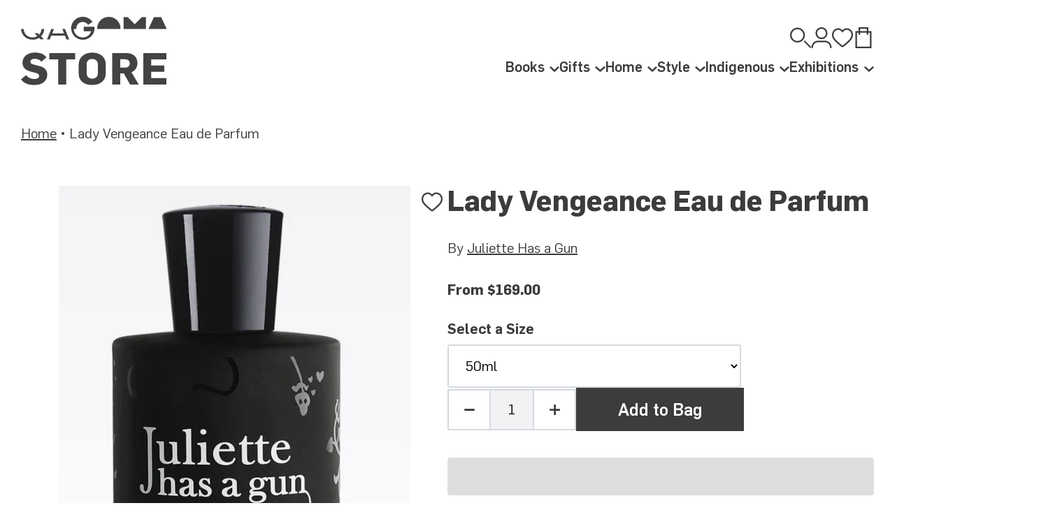

--- FILE ---
content_type: text/html; charset=utf-8
request_url: https://qagoma.store/products/lady-vengeance-eau-de-parfum
body_size: 22479
content:
<!doctype html>
    <!--[if IE 9]> <html class="ie9 no-js supports-no-cookies" lang="en"> <![endif]-->
    <!--[if (gt IE 9)|!(IE)]><!--> <html class="no-js supports-no-cookies" lang="en"> <!--<![endif]-->
    <head>
        <meta charset="utf-8">
        <meta http-equiv="X-UA-Compatible" content="IE=edge">
        <meta name="viewport" content="width=device-width,initial-scale=1">
        <meta name="theme-color" content="#8dd4dc">
        <meta name="facebook-domain-verification" content="xox2rpymzz178mkehigs5xnjytj1u6"/>
        <link rel="canonical" href="https://qagoma.store/products/lady-vengeance-eau-de-parfum"><link rel="shortcut icon" href="//qagoma.store/cdn/shop/files/22281582_10154901018231716_1625838300571936570_n_32x32.jpg?v=1614293780" type="image/png">
        <link rel="icon" href="//qagoma.store/cdn/shop/t/9/assets/favicon.svg?v=7106837860486412521717458337" type="image/svg+xml"><title>Lady Vengeance Eau de Parfum&ndash; QAGOMA Store</title><meta name="description" content="This uber chic fragrance has quickly become an international hit around the globe – adored by both the beauty editors and fans alike. Romano Ricci teamed up with cult perfumerer Francis Kurkdjian to create the second act in the Juliette Has a Gun instalment. Lady Vengeance is a perfume with a rich and sophisticated tra">

<meta property="og:site_name" content="QAGOMA Store">
<meta property="og:url" content="https://qagoma.store/products/lady-vengeance-eau-de-parfum">
<meta property="og:title" content="Lady Vengeance Eau de Parfum">
<meta property="og:type" content="product">
<meta property="og:description" content="This uber chic fragrance has quickly become an international hit around the globe – adored by both the beauty editors and fans alike. Romano Ricci teamed up with cult perfumerer Francis Kurkdjian to create the second act in the Juliette Has a Gun instalment. Lady Vengeance is a perfume with a rich and sophisticated tra"><meta property="product:availability" content="instock">
  <meta property="product:price:amount" content="169.00">
  <meta property="product:price:currency" content="AUD"><meta property="og:image" content="http://qagoma.store/cdn/shop/products/ladyvengancejuliette.jpg?v=1666159296">
      <meta property="og:image:secure_url" content="https://qagoma.store/cdn/shop/products/ladyvengancejuliette.jpg?v=1666159296">
      <meta property="og:image:width" content="503">
      <meta property="og:image:height" content="773">
      <meta property="og:image:alt" content="Lady Vengeance Eau de Parfum">

<meta name="twitter:site" content="@">
<meta name="twitter:card" content="summary_large_image">
<meta name="twitter:title" content="Lady Vengeance Eau de Parfum">
<meta name="twitter:description" content="This uber chic fragrance has quickly become an international hit around the globe – adored by both the beauty editors and fans alike. Romano Ricci teamed up with cult perfumerer Francis Kurkdjian to create the second act in the Juliette Has a Gun instalment. Lady Vengeance is a perfume with a rich and sophisticated tra">

        <script src="https://code.jquery.com/jquery-3.7.1.min.js" integrity="sha256-/JqT3SQfawRcv/BIHPThkBvs0OEvtFFmqPF/lYI/Cxo=" crossorigin="anonymous"></script>
        

<link rel="prefetch" href="//qagoma.store/cdn/shop/t/9/assets/layout.password.css?v=126269515524165870661717458354" as="style">
 
<link type="text/css" href="//qagoma.store/cdn/shop/t/9/assets/layout.theme.css?v=91502998915158247821717458355" rel="stylesheet">
 
<link rel="prefetch" href="//qagoma.store/cdn/shop/t/9/assets/template.cart.css?v=144477379276848193621717458360" as="style">
 
<link rel="prefetch" href="//qagoma.store/cdn/shop/t/9/assets/template.gift_card.css?v=167052972105524929951717458362" as="style">
 
<link rel="prefetch" href="//qagoma.store/cdn/shop/t/9/assets/template.index.css?v=107610370706760664891717458363" as="style">
 
<link rel="prefetch" href="//qagoma.store/cdn/shop/t/9/assets/template.page.fancy.css?v=124738160584319010581717458366" as="style">
 
<link rel="prefetch" href="//qagoma.store/cdn/shop/t/9/assets/template.page.faqs.css?v=106301279827113614261717458368" as="style">
 
<link rel="prefetch" href="//qagoma.store/cdn/shop/t/9/assets/template.page.wishlist.css?v=161967267884961108571717458369" as="style">
 
<link rel="prefetch" href="//qagoma.store/cdn/shop/t/9/assets/template.product.membership.css?v=97708513824659430961717458370" as="style">
 
<link rel="prefetch" href="//qagoma.store/cdn/shop/t/9/assets/template.account.css?v=56883899023109921211717458358" as="style">
 
<link rel="prefetch" href="//qagoma.store/cdn/shop/t/9/assets/template.addresses.css?v=124896804650883175441717458359" as="style">
 
<link rel="prefetch" href="//qagoma.store/cdn/shop/t/9/assets/template.login.css?v=88727134357736294971717458364" as="style">
 
<link rel="prefetch" href="//qagoma.store/cdn/shop/t/9/assets/template.order.css?v=77211479332556193271717458365" as="style">
 
<link rel="prefetch" href="//qagoma.store/cdn/shop/t/9/assets/template.register.css?v=22671146402613926921717458372" as="style">
 
<link type="text/css" href="//qagoma.store/cdn/shop/t/9/assets/layout.theme.styleLiquid.scss.css?v=13077571479874809481717458309" rel="stylesheet">


        <style>
  :root {
    --color-accent: #8dd4dc;
    --color-body-text: #454242;
    --color-main-background: #ffffff;
    --color-border: #c4c2c2;
  }
</style>


        <script>
            document.documentElement.className = document.documentElement.className.replace('no-js', '');

            window.theme = {
                app_url: "https://play.qagoma.qld.gov.au/_api/shopify",
                strings: {
                    addToCart: "Add to Bag",
                    soldOut: "Sold Out",
                    unavailable: "Unavailable",
                    notifications: {
                        wishlist: {
                            link_html: "\u003csmall\u003e\u003ca href=\"\/pages\/wishlist\"\u003eView Wishlist\u003c\/a\u003e\u003c\/small\u003e",
                            added: "{{ product }} added to wishlist.",
                            removed: "{{ product }} removed from wishlist."
                        },
                        cart: {
                            link_html: "\u003csmall\u003e\u003ca href=\"\/cart\"\u003eView Bag\u003c\/a\u003e\u003c\/small\u003e",
                            added: "{{ product }} added to bag.",
                            removed: "{{ product }} removed from bag."
                        }
                    }
                },
                moneyFormat: "${{amount}}"
            };

            
        </script>

<link rel="prefetch" href="//qagoma.store/cdn/shop/t/9/assets/layout.password.js?v=16334550158190310971717458354" as="script">
 
<script type="text/javascript" src="//qagoma.store/cdn/shop/t/9/assets/vendors@layout.theme.js?v=127368290938849744031717458374" defer="defer"></script>
 
<script type="text/javascript" src="//qagoma.store/cdn/shop/t/9/assets/layout.theme.js?v=48570829607223554361717458356" defer="defer"></script>
 
<link rel="prefetch" href="//qagoma.store/cdn/shop/t/9/assets/template.cart.js?v=49602626720835264601717458360" as="script">
 
<link rel="prefetch" href="//qagoma.store/cdn/shop/t/9/assets/template.collection.js?v=75160750021864544061717458362" as="script">
 
<link rel="prefetch" href="//qagoma.store/cdn/shop/t/9/assets/template.gift_card.js?v=39063757524554052221717458363" as="script">
 
<script type="text/javascript" src="//qagoma.store/cdn/shop/t/9/assets/vendors@template.index@template.product@template.product.membership@template.product.quickview.js?v=118674260110500566181717458376" defer="defer"></script>
 
<link rel="prefetch" href="//qagoma.store/cdn/shop/t/9/assets/template.index.js?v=86616558937352415091717458364" as="script">
 
<link rel="prefetch" href="//qagoma.store/cdn/shop/t/9/assets/template.page.fancy.js?v=159889091868452141431717458367" as="script">
 
<link rel="prefetch" href="//qagoma.store/cdn/shop/t/9/assets/template.page.faqs.js?v=95901678003136413891717458368" as="script">
 
<link rel="prefetch" href="//qagoma.store/cdn/shop/t/9/assets/template.page.wishlist.js?v=174689925611436974341717458369" as="script">
 
<script type="text/javascript" src="//qagoma.store/cdn/shop/t/9/assets/template.product.js?v=130530486864352624831717458370" defer="defer"></script>
 
<link rel="prefetch" href="//qagoma.store/cdn/shop/t/9/assets/template.product.membership.js?v=83388917218252901641717458370" as="script">
 
<link rel="prefetch" href="//qagoma.store/cdn/shop/t/9/assets/template.product.quickview.js?v=177225622619344375011717458371" as="script">
 
<link rel="prefetch" href="//qagoma.store/cdn/shop/t/9/assets/template.search.js?v=24019985039812475881717458373" as="script">
 
<link rel="prefetch" href="//qagoma.store/cdn/shop/t/9/assets/template.account.js?v=94670944769819886211717458359" as="script">
 
<link rel="prefetch" href="//qagoma.store/cdn/shop/t/9/assets/template.addresses.js?v=23985417033169805161717458359" as="script">
 
<link rel="prefetch" href="//qagoma.store/cdn/shop/t/9/assets/template.login.js?v=166157849930254483341717458365" as="script">
 
<link rel="prefetch" href="//qagoma.store/cdn/shop/t/9/assets/template.order.js?v=144827218909889073301717458365" as="script">
 
<link rel="prefetch" href="//qagoma.store/cdn/shop/t/9/assets/template.register.js?v=51417946857449397381717458373" as="script">



        <script>window.performance && window.performance.mark && window.performance.mark('shopify.content_for_header.start');</script><meta name="google-site-verification" content="xlCrVgvssREU_ey2EMCusatJB68yR_R9EHc0-P4gKYU">
<meta id="shopify-digital-wallet" name="shopify-digital-wallet" content="/12531793984/digital_wallets/dialog">
<meta name="shopify-checkout-api-token" content="8acc22776ff13a3d4cef353d46212307">
<link rel="alternate" type="application/json+oembed" href="https://qagoma.store/products/lady-vengeance-eau-de-parfum.oembed">
<script async="async" src="/checkouts/internal/preloads.js?locale=en-AU"></script>
<link rel="preconnect" href="https://shop.app" crossorigin="anonymous">
<script async="async" src="https://shop.app/checkouts/internal/preloads.js?locale=en-AU&shop_id=12531793984" crossorigin="anonymous"></script>
<script id="apple-pay-shop-capabilities" type="application/json">{"shopId":12531793984,"countryCode":"AU","currencyCode":"AUD","merchantCapabilities":["supports3DS"],"merchantId":"gid:\/\/shopify\/Shop\/12531793984","merchantName":"QAGOMA Store","requiredBillingContactFields":["postalAddress","email","phone"],"requiredShippingContactFields":["postalAddress","email","phone"],"shippingType":"shipping","supportedNetworks":["visa","masterCard","amex","jcb"],"total":{"type":"pending","label":"QAGOMA Store","amount":"1.00"},"shopifyPaymentsEnabled":true,"supportsSubscriptions":true}</script>
<script id="shopify-features" type="application/json">{"accessToken":"8acc22776ff13a3d4cef353d46212307","betas":["rich-media-storefront-analytics"],"domain":"qagoma.store","predictiveSearch":true,"shopId":12531793984,"locale":"en"}</script>
<script>var Shopify = Shopify || {};
Shopify.shop = "qagoma-store.myshopify.com";
Shopify.locale = "en";
Shopify.currency = {"active":"AUD","rate":"1.0"};
Shopify.country = "AU";
Shopify.theme = {"name":"QAGOMA Store","id":129594032193,"schema_name":"QAGOMA Store","schema_version":"2.0.0","theme_store_id":null,"role":"main"};
Shopify.theme.handle = "null";
Shopify.theme.style = {"id":null,"handle":null};
Shopify.cdnHost = "qagoma.store/cdn";
Shopify.routes = Shopify.routes || {};
Shopify.routes.root = "/";</script>
<script type="module">!function(o){(o.Shopify=o.Shopify||{}).modules=!0}(window);</script>
<script>!function(o){function n(){var o=[];function n(){o.push(Array.prototype.slice.apply(arguments))}return n.q=o,n}var t=o.Shopify=o.Shopify||{};t.loadFeatures=n(),t.autoloadFeatures=n()}(window);</script>
<script>
  window.ShopifyPay = window.ShopifyPay || {};
  window.ShopifyPay.apiHost = "shop.app\/pay";
  window.ShopifyPay.redirectState = null;
</script>
<script id="shop-js-analytics" type="application/json">{"pageType":"product"}</script>
<script defer="defer" async type="module" src="//qagoma.store/cdn/shopifycloud/shop-js/modules/v2/client.init-shop-cart-sync_BT-GjEfc.en.esm.js"></script>
<script defer="defer" async type="module" src="//qagoma.store/cdn/shopifycloud/shop-js/modules/v2/chunk.common_D58fp_Oc.esm.js"></script>
<script defer="defer" async type="module" src="//qagoma.store/cdn/shopifycloud/shop-js/modules/v2/chunk.modal_xMitdFEc.esm.js"></script>
<script type="module">
  await import("//qagoma.store/cdn/shopifycloud/shop-js/modules/v2/client.init-shop-cart-sync_BT-GjEfc.en.esm.js");
await import("//qagoma.store/cdn/shopifycloud/shop-js/modules/v2/chunk.common_D58fp_Oc.esm.js");
await import("//qagoma.store/cdn/shopifycloud/shop-js/modules/v2/chunk.modal_xMitdFEc.esm.js");

  window.Shopify.SignInWithShop?.initShopCartSync?.({"fedCMEnabled":true,"windoidEnabled":true});

</script>
<script>
  window.Shopify = window.Shopify || {};
  if (!window.Shopify.featureAssets) window.Shopify.featureAssets = {};
  window.Shopify.featureAssets['shop-js'] = {"shop-cart-sync":["modules/v2/client.shop-cart-sync_DZOKe7Ll.en.esm.js","modules/v2/chunk.common_D58fp_Oc.esm.js","modules/v2/chunk.modal_xMitdFEc.esm.js"],"init-fed-cm":["modules/v2/client.init-fed-cm_B6oLuCjv.en.esm.js","modules/v2/chunk.common_D58fp_Oc.esm.js","modules/v2/chunk.modal_xMitdFEc.esm.js"],"shop-cash-offers":["modules/v2/client.shop-cash-offers_D2sdYoxE.en.esm.js","modules/v2/chunk.common_D58fp_Oc.esm.js","modules/v2/chunk.modal_xMitdFEc.esm.js"],"shop-login-button":["modules/v2/client.shop-login-button_QeVjl5Y3.en.esm.js","modules/v2/chunk.common_D58fp_Oc.esm.js","modules/v2/chunk.modal_xMitdFEc.esm.js"],"pay-button":["modules/v2/client.pay-button_DXTOsIq6.en.esm.js","modules/v2/chunk.common_D58fp_Oc.esm.js","modules/v2/chunk.modal_xMitdFEc.esm.js"],"shop-button":["modules/v2/client.shop-button_DQZHx9pm.en.esm.js","modules/v2/chunk.common_D58fp_Oc.esm.js","modules/v2/chunk.modal_xMitdFEc.esm.js"],"avatar":["modules/v2/client.avatar_BTnouDA3.en.esm.js"],"init-windoid":["modules/v2/client.init-windoid_CR1B-cfM.en.esm.js","modules/v2/chunk.common_D58fp_Oc.esm.js","modules/v2/chunk.modal_xMitdFEc.esm.js"],"init-shop-for-new-customer-accounts":["modules/v2/client.init-shop-for-new-customer-accounts_C_vY_xzh.en.esm.js","modules/v2/client.shop-login-button_QeVjl5Y3.en.esm.js","modules/v2/chunk.common_D58fp_Oc.esm.js","modules/v2/chunk.modal_xMitdFEc.esm.js"],"init-shop-email-lookup-coordinator":["modules/v2/client.init-shop-email-lookup-coordinator_BI7n9ZSv.en.esm.js","modules/v2/chunk.common_D58fp_Oc.esm.js","modules/v2/chunk.modal_xMitdFEc.esm.js"],"init-shop-cart-sync":["modules/v2/client.init-shop-cart-sync_BT-GjEfc.en.esm.js","modules/v2/chunk.common_D58fp_Oc.esm.js","modules/v2/chunk.modal_xMitdFEc.esm.js"],"shop-toast-manager":["modules/v2/client.shop-toast-manager_DiYdP3xc.en.esm.js","modules/v2/chunk.common_D58fp_Oc.esm.js","modules/v2/chunk.modal_xMitdFEc.esm.js"],"init-customer-accounts":["modules/v2/client.init-customer-accounts_D9ZNqS-Q.en.esm.js","modules/v2/client.shop-login-button_QeVjl5Y3.en.esm.js","modules/v2/chunk.common_D58fp_Oc.esm.js","modules/v2/chunk.modal_xMitdFEc.esm.js"],"init-customer-accounts-sign-up":["modules/v2/client.init-customer-accounts-sign-up_iGw4briv.en.esm.js","modules/v2/client.shop-login-button_QeVjl5Y3.en.esm.js","modules/v2/chunk.common_D58fp_Oc.esm.js","modules/v2/chunk.modal_xMitdFEc.esm.js"],"shop-follow-button":["modules/v2/client.shop-follow-button_CqMgW2wH.en.esm.js","modules/v2/chunk.common_D58fp_Oc.esm.js","modules/v2/chunk.modal_xMitdFEc.esm.js"],"checkout-modal":["modules/v2/client.checkout-modal_xHeaAweL.en.esm.js","modules/v2/chunk.common_D58fp_Oc.esm.js","modules/v2/chunk.modal_xMitdFEc.esm.js"],"shop-login":["modules/v2/client.shop-login_D91U-Q7h.en.esm.js","modules/v2/chunk.common_D58fp_Oc.esm.js","modules/v2/chunk.modal_xMitdFEc.esm.js"],"lead-capture":["modules/v2/client.lead-capture_BJmE1dJe.en.esm.js","modules/v2/chunk.common_D58fp_Oc.esm.js","modules/v2/chunk.modal_xMitdFEc.esm.js"],"payment-terms":["modules/v2/client.payment-terms_Ci9AEqFq.en.esm.js","modules/v2/chunk.common_D58fp_Oc.esm.js","modules/v2/chunk.modal_xMitdFEc.esm.js"]};
</script>
<script>(function() {
  var isLoaded = false;
  function asyncLoad() {
    if (isLoaded) return;
    isLoaded = true;
    var urls = ["https:\/\/chimpstatic.com\/mcjs-connected\/js\/users\/9c54170160562ed03e0e542ba\/3f3f86e360080baf720abbc22.js?shop=qagoma-store.myshopify.com"];
    for (var i = 0; i < urls.length; i++) {
      var s = document.createElement('script');
      s.type = 'text/javascript';
      s.async = true;
      s.src = urls[i];
      var x = document.getElementsByTagName('script')[0];
      x.parentNode.insertBefore(s, x);
    }
  };
  if(window.attachEvent) {
    window.attachEvent('onload', asyncLoad);
  } else {
    window.addEventListener('load', asyncLoad, false);
  }
})();</script>
<script id="__st">var __st={"a":12531793984,"offset":36000,"reqid":"4753bf41-8700-4995-95cd-1c6b2e445715-1769274854","pageurl":"qagoma.store\/products\/lady-vengeance-eau-de-parfum","u":"5e5ab57a4d11","p":"product","rtyp":"product","rid":6910010622017};</script>
<script>window.ShopifyPaypalV4VisibilityTracking = true;</script>
<script id="captcha-bootstrap">!function(){'use strict';const t='contact',e='account',n='new_comment',o=[[t,t],['blogs',n],['comments',n],[t,'customer']],c=[[e,'customer_login'],[e,'guest_login'],[e,'recover_customer_password'],[e,'create_customer']],r=t=>t.map((([t,e])=>`form[action*='/${t}']:not([data-nocaptcha='true']) input[name='form_type'][value='${e}']`)).join(','),a=t=>()=>t?[...document.querySelectorAll(t)].map((t=>t.form)):[];function s(){const t=[...o],e=r(t);return a(e)}const i='password',u='form_key',d=['recaptcha-v3-token','g-recaptcha-response','h-captcha-response',i],f=()=>{try{return window.sessionStorage}catch{return}},m='__shopify_v',_=t=>t.elements[u];function p(t,e,n=!1){try{const o=window.sessionStorage,c=JSON.parse(o.getItem(e)),{data:r}=function(t){const{data:e,action:n}=t;return t[m]||n?{data:e,action:n}:{data:t,action:n}}(c);for(const[e,n]of Object.entries(r))t.elements[e]&&(t.elements[e].value=n);n&&o.removeItem(e)}catch(o){console.error('form repopulation failed',{error:o})}}const l='form_type',E='cptcha';function T(t){t.dataset[E]=!0}const w=window,h=w.document,L='Shopify',v='ce_forms',y='captcha';let A=!1;((t,e)=>{const n=(g='f06e6c50-85a8-45c8-87d0-21a2b65856fe',I='https://cdn.shopify.com/shopifycloud/storefront-forms-hcaptcha/ce_storefront_forms_captcha_hcaptcha.v1.5.2.iife.js',D={infoText:'Protected by hCaptcha',privacyText:'Privacy',termsText:'Terms'},(t,e,n)=>{const o=w[L][v],c=o.bindForm;if(c)return c(t,g,e,D).then(n);var r;o.q.push([[t,g,e,D],n]),r=I,A||(h.body.append(Object.assign(h.createElement('script'),{id:'captcha-provider',async:!0,src:r})),A=!0)});var g,I,D;w[L]=w[L]||{},w[L][v]=w[L][v]||{},w[L][v].q=[],w[L][y]=w[L][y]||{},w[L][y].protect=function(t,e){n(t,void 0,e),T(t)},Object.freeze(w[L][y]),function(t,e,n,w,h,L){const[v,y,A,g]=function(t,e,n){const i=e?o:[],u=t?c:[],d=[...i,...u],f=r(d),m=r(i),_=r(d.filter((([t,e])=>n.includes(e))));return[a(f),a(m),a(_),s()]}(w,h,L),I=t=>{const e=t.target;return e instanceof HTMLFormElement?e:e&&e.form},D=t=>v().includes(t);t.addEventListener('submit',(t=>{const e=I(t);if(!e)return;const n=D(e)&&!e.dataset.hcaptchaBound&&!e.dataset.recaptchaBound,o=_(e),c=g().includes(e)&&(!o||!o.value);(n||c)&&t.preventDefault(),c&&!n&&(function(t){try{if(!f())return;!function(t){const e=f();if(!e)return;const n=_(t);if(!n)return;const o=n.value;o&&e.removeItem(o)}(t);const e=Array.from(Array(32),(()=>Math.random().toString(36)[2])).join('');!function(t,e){_(t)||t.append(Object.assign(document.createElement('input'),{type:'hidden',name:u})),t.elements[u].value=e}(t,e),function(t,e){const n=f();if(!n)return;const o=[...t.querySelectorAll(`input[type='${i}']`)].map((({name:t})=>t)),c=[...d,...o],r={};for(const[a,s]of new FormData(t).entries())c.includes(a)||(r[a]=s);n.setItem(e,JSON.stringify({[m]:1,action:t.action,data:r}))}(t,e)}catch(e){console.error('failed to persist form',e)}}(e),e.submit())}));const S=(t,e)=>{t&&!t.dataset[E]&&(n(t,e.some((e=>e===t))),T(t))};for(const o of['focusin','change'])t.addEventListener(o,(t=>{const e=I(t);D(e)&&S(e,y())}));const B=e.get('form_key'),M=e.get(l),P=B&&M;t.addEventListener('DOMContentLoaded',(()=>{const t=y();if(P)for(const e of t)e.elements[l].value===M&&p(e,B);[...new Set([...A(),...v().filter((t=>'true'===t.dataset.shopifyCaptcha))])].forEach((e=>S(e,t)))}))}(h,new URLSearchParams(w.location.search),n,t,e,['guest_login'])})(!0,!0)}();</script>
<script integrity="sha256-4kQ18oKyAcykRKYeNunJcIwy7WH5gtpwJnB7kiuLZ1E=" data-source-attribution="shopify.loadfeatures" defer="defer" src="//qagoma.store/cdn/shopifycloud/storefront/assets/storefront/load_feature-a0a9edcb.js" crossorigin="anonymous"></script>
<script crossorigin="anonymous" defer="defer" src="//qagoma.store/cdn/shopifycloud/storefront/assets/shopify_pay/storefront-65b4c6d7.js?v=20250812"></script>
<script data-source-attribution="shopify.dynamic_checkout.dynamic.init">var Shopify=Shopify||{};Shopify.PaymentButton=Shopify.PaymentButton||{isStorefrontPortableWallets:!0,init:function(){window.Shopify.PaymentButton.init=function(){};var t=document.createElement("script");t.src="https://qagoma.store/cdn/shopifycloud/portable-wallets/latest/portable-wallets.en.js",t.type="module",document.head.appendChild(t)}};
</script>
<script data-source-attribution="shopify.dynamic_checkout.buyer_consent">
  function portableWalletsHideBuyerConsent(e){var t=document.getElementById("shopify-buyer-consent"),n=document.getElementById("shopify-subscription-policy-button");t&&n&&(t.classList.add("hidden"),t.setAttribute("aria-hidden","true"),n.removeEventListener("click",e))}function portableWalletsShowBuyerConsent(e){var t=document.getElementById("shopify-buyer-consent"),n=document.getElementById("shopify-subscription-policy-button");t&&n&&(t.classList.remove("hidden"),t.removeAttribute("aria-hidden"),n.addEventListener("click",e))}window.Shopify?.PaymentButton&&(window.Shopify.PaymentButton.hideBuyerConsent=portableWalletsHideBuyerConsent,window.Shopify.PaymentButton.showBuyerConsent=portableWalletsShowBuyerConsent);
</script>
<script>
  function portableWalletsCleanup(e){e&&e.src&&console.error("Failed to load portable wallets script "+e.src);var t=document.querySelectorAll("shopify-accelerated-checkout .shopify-payment-button__skeleton, shopify-accelerated-checkout-cart .wallet-cart-button__skeleton"),e=document.getElementById("shopify-buyer-consent");for(let e=0;e<t.length;e++)t[e].remove();e&&e.remove()}function portableWalletsNotLoadedAsModule(e){e instanceof ErrorEvent&&"string"==typeof e.message&&e.message.includes("import.meta")&&"string"==typeof e.filename&&e.filename.includes("portable-wallets")&&(window.removeEventListener("error",portableWalletsNotLoadedAsModule),window.Shopify.PaymentButton.failedToLoad=e,"loading"===document.readyState?document.addEventListener("DOMContentLoaded",window.Shopify.PaymentButton.init):window.Shopify.PaymentButton.init())}window.addEventListener("error",portableWalletsNotLoadedAsModule);
</script>

<script type="module" src="https://qagoma.store/cdn/shopifycloud/portable-wallets/latest/portable-wallets.en.js" onError="portableWalletsCleanup(this)" crossorigin="anonymous"></script>
<script nomodule>
  document.addEventListener("DOMContentLoaded", portableWalletsCleanup);
</script>

<link id="shopify-accelerated-checkout-styles" rel="stylesheet" media="screen" href="https://qagoma.store/cdn/shopifycloud/portable-wallets/latest/accelerated-checkout-backwards-compat.css" crossorigin="anonymous">
<style id="shopify-accelerated-checkout-cart">
        #shopify-buyer-consent {
  margin-top: 1em;
  display: inline-block;
  width: 100%;
}

#shopify-buyer-consent.hidden {
  display: none;
}

#shopify-subscription-policy-button {
  background: none;
  border: none;
  padding: 0;
  text-decoration: underline;
  font-size: inherit;
  cursor: pointer;
}

#shopify-subscription-policy-button::before {
  box-shadow: none;
}

      </style>

<script>window.performance && window.performance.mark && window.performance.mark('shopify.content_for_header.end');</script>
    <link href="https://monorail-edge.shopifysvc.com" rel="dns-prefetch">
<script>(function(){if ("sendBeacon" in navigator && "performance" in window) {try {var session_token_from_headers = performance.getEntriesByType('navigation')[0].serverTiming.find(x => x.name == '_s').description;} catch {var session_token_from_headers = undefined;}var session_cookie_matches = document.cookie.match(/_shopify_s=([^;]*)/);var session_token_from_cookie = session_cookie_matches && session_cookie_matches.length === 2 ? session_cookie_matches[1] : "";var session_token = session_token_from_headers || session_token_from_cookie || "";function handle_abandonment_event(e) {var entries = performance.getEntries().filter(function(entry) {return /monorail-edge.shopifysvc.com/.test(entry.name);});if (!window.abandonment_tracked && entries.length === 0) {window.abandonment_tracked = true;var currentMs = Date.now();var navigation_start = performance.timing.navigationStart;var payload = {shop_id: 12531793984,url: window.location.href,navigation_start,duration: currentMs - navigation_start,session_token,page_type: "product"};window.navigator.sendBeacon("https://monorail-edge.shopifysvc.com/v1/produce", JSON.stringify({schema_id: "online_store_buyer_site_abandonment/1.1",payload: payload,metadata: {event_created_at_ms: currentMs,event_sent_at_ms: currentMs}}));}}window.addEventListener('pagehide', handle_abandonment_event);}}());</script>
<script id="web-pixels-manager-setup">(function e(e,d,r,n,o){if(void 0===o&&(o={}),!Boolean(null===(a=null===(i=window.Shopify)||void 0===i?void 0:i.analytics)||void 0===a?void 0:a.replayQueue)){var i,a;window.Shopify=window.Shopify||{};var t=window.Shopify;t.analytics=t.analytics||{};var s=t.analytics;s.replayQueue=[],s.publish=function(e,d,r){return s.replayQueue.push([e,d,r]),!0};try{self.performance.mark("wpm:start")}catch(e){}var l=function(){var e={modern:/Edge?\/(1{2}[4-9]|1[2-9]\d|[2-9]\d{2}|\d{4,})\.\d+(\.\d+|)|Firefox\/(1{2}[4-9]|1[2-9]\d|[2-9]\d{2}|\d{4,})\.\d+(\.\d+|)|Chrom(ium|e)\/(9{2}|\d{3,})\.\d+(\.\d+|)|(Maci|X1{2}).+ Version\/(15\.\d+|(1[6-9]|[2-9]\d|\d{3,})\.\d+)([,.]\d+|)( \(\w+\)|)( Mobile\/\w+|) Safari\/|Chrome.+OPR\/(9{2}|\d{3,})\.\d+\.\d+|(CPU[ +]OS|iPhone[ +]OS|CPU[ +]iPhone|CPU IPhone OS|CPU iPad OS)[ +]+(15[._]\d+|(1[6-9]|[2-9]\d|\d{3,})[._]\d+)([._]\d+|)|Android:?[ /-](13[3-9]|1[4-9]\d|[2-9]\d{2}|\d{4,})(\.\d+|)(\.\d+|)|Android.+Firefox\/(13[5-9]|1[4-9]\d|[2-9]\d{2}|\d{4,})\.\d+(\.\d+|)|Android.+Chrom(ium|e)\/(13[3-9]|1[4-9]\d|[2-9]\d{2}|\d{4,})\.\d+(\.\d+|)|SamsungBrowser\/([2-9]\d|\d{3,})\.\d+/,legacy:/Edge?\/(1[6-9]|[2-9]\d|\d{3,})\.\d+(\.\d+|)|Firefox\/(5[4-9]|[6-9]\d|\d{3,})\.\d+(\.\d+|)|Chrom(ium|e)\/(5[1-9]|[6-9]\d|\d{3,})\.\d+(\.\d+|)([\d.]+$|.*Safari\/(?![\d.]+ Edge\/[\d.]+$))|(Maci|X1{2}).+ Version\/(10\.\d+|(1[1-9]|[2-9]\d|\d{3,})\.\d+)([,.]\d+|)( \(\w+\)|)( Mobile\/\w+|) Safari\/|Chrome.+OPR\/(3[89]|[4-9]\d|\d{3,})\.\d+\.\d+|(CPU[ +]OS|iPhone[ +]OS|CPU[ +]iPhone|CPU IPhone OS|CPU iPad OS)[ +]+(10[._]\d+|(1[1-9]|[2-9]\d|\d{3,})[._]\d+)([._]\d+|)|Android:?[ /-](13[3-9]|1[4-9]\d|[2-9]\d{2}|\d{4,})(\.\d+|)(\.\d+|)|Mobile Safari.+OPR\/([89]\d|\d{3,})\.\d+\.\d+|Android.+Firefox\/(13[5-9]|1[4-9]\d|[2-9]\d{2}|\d{4,})\.\d+(\.\d+|)|Android.+Chrom(ium|e)\/(13[3-9]|1[4-9]\d|[2-9]\d{2}|\d{4,})\.\d+(\.\d+|)|Android.+(UC? ?Browser|UCWEB|U3)[ /]?(15\.([5-9]|\d{2,})|(1[6-9]|[2-9]\d|\d{3,})\.\d+)\.\d+|SamsungBrowser\/(5\.\d+|([6-9]|\d{2,})\.\d+)|Android.+MQ{2}Browser\/(14(\.(9|\d{2,})|)|(1[5-9]|[2-9]\d|\d{3,})(\.\d+|))(\.\d+|)|K[Aa][Ii]OS\/(3\.\d+|([4-9]|\d{2,})\.\d+)(\.\d+|)/},d=e.modern,r=e.legacy,n=navigator.userAgent;return n.match(d)?"modern":n.match(r)?"legacy":"unknown"}(),u="modern"===l?"modern":"legacy",c=(null!=n?n:{modern:"",legacy:""})[u],f=function(e){return[e.baseUrl,"/wpm","/b",e.hashVersion,"modern"===e.buildTarget?"m":"l",".js"].join("")}({baseUrl:d,hashVersion:r,buildTarget:u}),m=function(e){var d=e.version,r=e.bundleTarget,n=e.surface,o=e.pageUrl,i=e.monorailEndpoint;return{emit:function(e){var a=e.status,t=e.errorMsg,s=(new Date).getTime(),l=JSON.stringify({metadata:{event_sent_at_ms:s},events:[{schema_id:"web_pixels_manager_load/3.1",payload:{version:d,bundle_target:r,page_url:o,status:a,surface:n,error_msg:t},metadata:{event_created_at_ms:s}}]});if(!i)return console&&console.warn&&console.warn("[Web Pixels Manager] No Monorail endpoint provided, skipping logging."),!1;try{return self.navigator.sendBeacon.bind(self.navigator)(i,l)}catch(e){}var u=new XMLHttpRequest;try{return u.open("POST",i,!0),u.setRequestHeader("Content-Type","text/plain"),u.send(l),!0}catch(e){return console&&console.warn&&console.warn("[Web Pixels Manager] Got an unhandled error while logging to Monorail."),!1}}}}({version:r,bundleTarget:l,surface:e.surface,pageUrl:self.location.href,monorailEndpoint:e.monorailEndpoint});try{o.browserTarget=l,function(e){var d=e.src,r=e.async,n=void 0===r||r,o=e.onload,i=e.onerror,a=e.sri,t=e.scriptDataAttributes,s=void 0===t?{}:t,l=document.createElement("script"),u=document.querySelector("head"),c=document.querySelector("body");if(l.async=n,l.src=d,a&&(l.integrity=a,l.crossOrigin="anonymous"),s)for(var f in s)if(Object.prototype.hasOwnProperty.call(s,f))try{l.dataset[f]=s[f]}catch(e){}if(o&&l.addEventListener("load",o),i&&l.addEventListener("error",i),u)u.appendChild(l);else{if(!c)throw new Error("Did not find a head or body element to append the script");c.appendChild(l)}}({src:f,async:!0,onload:function(){if(!function(){var e,d;return Boolean(null===(d=null===(e=window.Shopify)||void 0===e?void 0:e.analytics)||void 0===d?void 0:d.initialized)}()){var d=window.webPixelsManager.init(e)||void 0;if(d){var r=window.Shopify.analytics;r.replayQueue.forEach((function(e){var r=e[0],n=e[1],o=e[2];d.publishCustomEvent(r,n,o)})),r.replayQueue=[],r.publish=d.publishCustomEvent,r.visitor=d.visitor,r.initialized=!0}}},onerror:function(){return m.emit({status:"failed",errorMsg:"".concat(f," has failed to load")})},sri:function(e){var d=/^sha384-[A-Za-z0-9+/=]+$/;return"string"==typeof e&&d.test(e)}(c)?c:"",scriptDataAttributes:o}),m.emit({status:"loading"})}catch(e){m.emit({status:"failed",errorMsg:(null==e?void 0:e.message)||"Unknown error"})}}})({shopId: 12531793984,storefrontBaseUrl: "https://qagoma.store",extensionsBaseUrl: "https://extensions.shopifycdn.com/cdn/shopifycloud/web-pixels-manager",monorailEndpoint: "https://monorail-edge.shopifysvc.com/unstable/produce_batch",surface: "storefront-renderer",enabledBetaFlags: ["2dca8a86"],webPixelsConfigList: [{"id":"329252929","configuration":"{\"config\":\"{\\\"pixel_id\\\":\\\"G-309HXHSGK8\\\",\\\"target_country\\\":\\\"AU\\\",\\\"gtag_events\\\":[{\\\"type\\\":\\\"begin_checkout\\\",\\\"action_label\\\":[\\\"G-309HXHSGK8\\\",\\\"AW-10995097041\\\/7REPCM2bz-EDENG77_oo\\\"]},{\\\"type\\\":\\\"search\\\",\\\"action_label\\\":[\\\"G-309HXHSGK8\\\",\\\"AW-10995097041\\\/7DB3CISdz-EDENG77_oo\\\"]},{\\\"type\\\":\\\"view_item\\\",\\\"action_label\\\":[\\\"G-309HXHSGK8\\\",\\\"AW-10995097041\\\/o_XYCMebz-EDENG77_oo\\\",\\\"MC-XME5SYT1YF\\\"]},{\\\"type\\\":\\\"purchase\\\",\\\"action_label\\\":[\\\"G-309HXHSGK8\\\",\\\"AW-10995097041\\\/y3CHCMSbz-EDENG77_oo\\\",\\\"MC-XME5SYT1YF\\\"]},{\\\"type\\\":\\\"page_view\\\",\\\"action_label\\\":[\\\"G-309HXHSGK8\\\",\\\"AW-10995097041\\\/Au6zCMGbz-EDENG77_oo\\\",\\\"MC-XME5SYT1YF\\\"]},{\\\"type\\\":\\\"add_payment_info\\\",\\\"action_label\\\":[\\\"G-309HXHSGK8\\\",\\\"AW-10995097041\\\/49pgCIedz-EDENG77_oo\\\"]},{\\\"type\\\":\\\"add_to_cart\\\",\\\"action_label\\\":[\\\"G-309HXHSGK8\\\",\\\"AW-10995097041\\\/7XPICMqbz-EDENG77_oo\\\"]}],\\\"enable_monitoring_mode\\\":false}\"}","eventPayloadVersion":"v1","runtimeContext":"OPEN","scriptVersion":"b2a88bafab3e21179ed38636efcd8a93","type":"APP","apiClientId":1780363,"privacyPurposes":[],"dataSharingAdjustments":{"protectedCustomerApprovalScopes":["read_customer_address","read_customer_email","read_customer_name","read_customer_personal_data","read_customer_phone"]}},{"id":"86736961","configuration":"{\"pixel_id\":\"2247636992016393\",\"pixel_type\":\"facebook_pixel\",\"metaapp_system_user_token\":\"-\"}","eventPayloadVersion":"v1","runtimeContext":"OPEN","scriptVersion":"ca16bc87fe92b6042fbaa3acc2fbdaa6","type":"APP","apiClientId":2329312,"privacyPurposes":["ANALYTICS","MARKETING","SALE_OF_DATA"],"dataSharingAdjustments":{"protectedCustomerApprovalScopes":["read_customer_address","read_customer_email","read_customer_name","read_customer_personal_data","read_customer_phone"]}},{"id":"shopify-app-pixel","configuration":"{}","eventPayloadVersion":"v1","runtimeContext":"STRICT","scriptVersion":"0450","apiClientId":"shopify-pixel","type":"APP","privacyPurposes":["ANALYTICS","MARKETING"]},{"id":"shopify-custom-pixel","eventPayloadVersion":"v1","runtimeContext":"LAX","scriptVersion":"0450","apiClientId":"shopify-pixel","type":"CUSTOM","privacyPurposes":["ANALYTICS","MARKETING"]}],isMerchantRequest: false,initData: {"shop":{"name":"QAGOMA Store","paymentSettings":{"currencyCode":"AUD"},"myshopifyDomain":"qagoma-store.myshopify.com","countryCode":"AU","storefrontUrl":"https:\/\/qagoma.store"},"customer":null,"cart":null,"checkout":null,"productVariants":[{"price":{"amount":215.0,"currencyCode":"AUD"},"product":{"title":"Lady Vengeance Eau de Parfum","vendor":"Juliette Has A Gun","id":"6910010622017","untranslatedTitle":"Lady Vengeance Eau de Parfum","url":"\/products\/lady-vengeance-eau-de-parfum","type":"Homewares"},"id":"40602058063937","image":{"src":"\/\/qagoma.store\/cdn\/shop\/products\/ladyvengancejuliette.jpg?v=1666159296"},"sku":"3770000002683","title":"100ml","untranslatedTitle":"100ml"},{"price":{"amount":169.0,"currencyCode":"AUD"},"product":{"title":"Lady Vengeance Eau de Parfum","vendor":"Juliette Has A Gun","id":"6910010622017","untranslatedTitle":"Lady Vengeance Eau de Parfum","url":"\/products\/lady-vengeance-eau-de-parfum","type":"Homewares"},"id":"40602058096705","image":{"src":"\/\/qagoma.store\/cdn\/shop\/products\/ladyvengancejuliette.jpg?v=1666159296"},"sku":"3770000002690","title":"50ml","untranslatedTitle":"50ml"}],"purchasingCompany":null},},"https://qagoma.store/cdn","fcfee988w5aeb613cpc8e4bc33m6693e112",{"modern":"","legacy":""},{"shopId":"12531793984","storefrontBaseUrl":"https:\/\/qagoma.store","extensionBaseUrl":"https:\/\/extensions.shopifycdn.com\/cdn\/shopifycloud\/web-pixels-manager","surface":"storefront-renderer","enabledBetaFlags":"[\"2dca8a86\"]","isMerchantRequest":"false","hashVersion":"fcfee988w5aeb613cpc8e4bc33m6693e112","publish":"custom","events":"[[\"page_viewed\",{}],[\"product_viewed\",{\"productVariant\":{\"price\":{\"amount\":169.0,\"currencyCode\":\"AUD\"},\"product\":{\"title\":\"Lady Vengeance Eau de Parfum\",\"vendor\":\"Juliette Has A Gun\",\"id\":\"6910010622017\",\"untranslatedTitle\":\"Lady Vengeance Eau de Parfum\",\"url\":\"\/products\/lady-vengeance-eau-de-parfum\",\"type\":\"Homewares\"},\"id\":\"40602058096705\",\"image\":{\"src\":\"\/\/qagoma.store\/cdn\/shop\/products\/ladyvengancejuliette.jpg?v=1666159296\"},\"sku\":\"3770000002690\",\"title\":\"50ml\",\"untranslatedTitle\":\"50ml\"}}]]"});</script><script>
  window.ShopifyAnalytics = window.ShopifyAnalytics || {};
  window.ShopifyAnalytics.meta = window.ShopifyAnalytics.meta || {};
  window.ShopifyAnalytics.meta.currency = 'AUD';
  var meta = {"product":{"id":6910010622017,"gid":"gid:\/\/shopify\/Product\/6910010622017","vendor":"Juliette Has A Gun","type":"Homewares","handle":"lady-vengeance-eau-de-parfum","variants":[{"id":40602058063937,"price":21500,"name":"Lady Vengeance Eau de Parfum - 100ml","public_title":"100ml","sku":"3770000002683"},{"id":40602058096705,"price":16900,"name":"Lady Vengeance Eau de Parfum - 50ml","public_title":"50ml","sku":"3770000002690"}],"remote":false},"page":{"pageType":"product","resourceType":"product","resourceId":6910010622017,"requestId":"4753bf41-8700-4995-95cd-1c6b2e445715-1769274854"}};
  for (var attr in meta) {
    window.ShopifyAnalytics.meta[attr] = meta[attr];
  }
</script>
<script class="analytics">
  (function () {
    var customDocumentWrite = function(content) {
      var jquery = null;

      if (window.jQuery) {
        jquery = window.jQuery;
      } else if (window.Checkout && window.Checkout.$) {
        jquery = window.Checkout.$;
      }

      if (jquery) {
        jquery('body').append(content);
      }
    };

    var hasLoggedConversion = function(token) {
      if (token) {
        return document.cookie.indexOf('loggedConversion=' + token) !== -1;
      }
      return false;
    }

    var setCookieIfConversion = function(token) {
      if (token) {
        var twoMonthsFromNow = new Date(Date.now());
        twoMonthsFromNow.setMonth(twoMonthsFromNow.getMonth() + 2);

        document.cookie = 'loggedConversion=' + token + '; expires=' + twoMonthsFromNow;
      }
    }

    var trekkie = window.ShopifyAnalytics.lib = window.trekkie = window.trekkie || [];
    if (trekkie.integrations) {
      return;
    }
    trekkie.methods = [
      'identify',
      'page',
      'ready',
      'track',
      'trackForm',
      'trackLink'
    ];
    trekkie.factory = function(method) {
      return function() {
        var args = Array.prototype.slice.call(arguments);
        args.unshift(method);
        trekkie.push(args);
        return trekkie;
      };
    };
    for (var i = 0; i < trekkie.methods.length; i++) {
      var key = trekkie.methods[i];
      trekkie[key] = trekkie.factory(key);
    }
    trekkie.load = function(config) {
      trekkie.config = config || {};
      trekkie.config.initialDocumentCookie = document.cookie;
      var first = document.getElementsByTagName('script')[0];
      var script = document.createElement('script');
      script.type = 'text/javascript';
      script.onerror = function(e) {
        var scriptFallback = document.createElement('script');
        scriptFallback.type = 'text/javascript';
        scriptFallback.onerror = function(error) {
                var Monorail = {
      produce: function produce(monorailDomain, schemaId, payload) {
        var currentMs = new Date().getTime();
        var event = {
          schema_id: schemaId,
          payload: payload,
          metadata: {
            event_created_at_ms: currentMs,
            event_sent_at_ms: currentMs
          }
        };
        return Monorail.sendRequest("https://" + monorailDomain + "/v1/produce", JSON.stringify(event));
      },
      sendRequest: function sendRequest(endpointUrl, payload) {
        // Try the sendBeacon API
        if (window && window.navigator && typeof window.navigator.sendBeacon === 'function' && typeof window.Blob === 'function' && !Monorail.isIos12()) {
          var blobData = new window.Blob([payload], {
            type: 'text/plain'
          });

          if (window.navigator.sendBeacon(endpointUrl, blobData)) {
            return true;
          } // sendBeacon was not successful

        } // XHR beacon

        var xhr = new XMLHttpRequest();

        try {
          xhr.open('POST', endpointUrl);
          xhr.setRequestHeader('Content-Type', 'text/plain');
          xhr.send(payload);
        } catch (e) {
          console.log(e);
        }

        return false;
      },
      isIos12: function isIos12() {
        return window.navigator.userAgent.lastIndexOf('iPhone; CPU iPhone OS 12_') !== -1 || window.navigator.userAgent.lastIndexOf('iPad; CPU OS 12_') !== -1;
      }
    };
    Monorail.produce('monorail-edge.shopifysvc.com',
      'trekkie_storefront_load_errors/1.1',
      {shop_id: 12531793984,
      theme_id: 129594032193,
      app_name: "storefront",
      context_url: window.location.href,
      source_url: "//qagoma.store/cdn/s/trekkie.storefront.8d95595f799fbf7e1d32231b9a28fd43b70c67d3.min.js"});

        };
        scriptFallback.async = true;
        scriptFallback.src = '//qagoma.store/cdn/s/trekkie.storefront.8d95595f799fbf7e1d32231b9a28fd43b70c67d3.min.js';
        first.parentNode.insertBefore(scriptFallback, first);
      };
      script.async = true;
      script.src = '//qagoma.store/cdn/s/trekkie.storefront.8d95595f799fbf7e1d32231b9a28fd43b70c67d3.min.js';
      first.parentNode.insertBefore(script, first);
    };
    trekkie.load(
      {"Trekkie":{"appName":"storefront","development":false,"defaultAttributes":{"shopId":12531793984,"isMerchantRequest":null,"themeId":129594032193,"themeCityHash":"12898345657149953251","contentLanguage":"en","currency":"AUD","eventMetadataId":"e8a85c4f-62c1-4d7d-a754-58c06a85d06c"},"isServerSideCookieWritingEnabled":true,"monorailRegion":"shop_domain","enabledBetaFlags":["65f19447"]},"Session Attribution":{},"S2S":{"facebookCapiEnabled":true,"source":"trekkie-storefront-renderer","apiClientId":580111}}
    );

    var loaded = false;
    trekkie.ready(function() {
      if (loaded) return;
      loaded = true;

      window.ShopifyAnalytics.lib = window.trekkie;

      var originalDocumentWrite = document.write;
      document.write = customDocumentWrite;
      try { window.ShopifyAnalytics.merchantGoogleAnalytics.call(this); } catch(error) {};
      document.write = originalDocumentWrite;

      window.ShopifyAnalytics.lib.page(null,{"pageType":"product","resourceType":"product","resourceId":6910010622017,"requestId":"4753bf41-8700-4995-95cd-1c6b2e445715-1769274854","shopifyEmitted":true});

      var match = window.location.pathname.match(/checkouts\/(.+)\/(thank_you|post_purchase)/)
      var token = match? match[1]: undefined;
      if (!hasLoggedConversion(token)) {
        setCookieIfConversion(token);
        window.ShopifyAnalytics.lib.track("Viewed Product",{"currency":"AUD","variantId":40602058063937,"productId":6910010622017,"productGid":"gid:\/\/shopify\/Product\/6910010622017","name":"Lady Vengeance Eau de Parfum - 100ml","price":"215.00","sku":"3770000002683","brand":"Juliette Has A Gun","variant":"100ml","category":"Homewares","nonInteraction":true,"remote":false},undefined,undefined,{"shopifyEmitted":true});
      window.ShopifyAnalytics.lib.track("monorail:\/\/trekkie_storefront_viewed_product\/1.1",{"currency":"AUD","variantId":40602058063937,"productId":6910010622017,"productGid":"gid:\/\/shopify\/Product\/6910010622017","name":"Lady Vengeance Eau de Parfum - 100ml","price":"215.00","sku":"3770000002683","brand":"Juliette Has A Gun","variant":"100ml","category":"Homewares","nonInteraction":true,"remote":false,"referer":"https:\/\/qagoma.store\/products\/lady-vengeance-eau-de-parfum"});
      }
    });


        var eventsListenerScript = document.createElement('script');
        eventsListenerScript.async = true;
        eventsListenerScript.src = "//qagoma.store/cdn/shopifycloud/storefront/assets/shop_events_listener-3da45d37.js";
        document.getElementsByTagName('head')[0].appendChild(eventsListenerScript);

})();</script>
  <script>
  if (!window.ga || (window.ga && typeof window.ga !== 'function')) {
    window.ga = function ga() {
      (window.ga.q = window.ga.q || []).push(arguments);
      if (window.Shopify && window.Shopify.analytics && typeof window.Shopify.analytics.publish === 'function') {
        window.Shopify.analytics.publish("ga_stub_called", {}, {sendTo: "google_osp_migration"});
      }
      console.error("Shopify's Google Analytics stub called with:", Array.from(arguments), "\nSee https://help.shopify.com/manual/promoting-marketing/pixels/pixel-migration#google for more information.");
    };
    if (window.Shopify && window.Shopify.analytics && typeof window.Shopify.analytics.publish === 'function') {
      window.Shopify.analytics.publish("ga_stub_initialized", {}, {sendTo: "google_osp_migration"});
    }
  }
</script>
<script
  defer
  src="https://qagoma.store/cdn/shopifycloud/perf-kit/shopify-perf-kit-3.0.4.min.js"
  data-application="storefront-renderer"
  data-shop-id="12531793984"
  data-render-region="gcp-us-east1"
  data-page-type="product"
  data-theme-instance-id="129594032193"
  data-theme-name="QAGOMA Store"
  data-theme-version="2.0.0"
  data-monorail-region="shop_domain"
  data-resource-timing-sampling-rate="10"
  data-shs="true"
  data-shs-beacon="true"
  data-shs-export-with-fetch="true"
  data-shs-logs-sample-rate="1"
  data-shs-beacon-endpoint="https://qagoma.store/api/collect"
></script>
</head>
    <body id="lady-vengeance-eau-de-parfum" class="template-product">
        <span id="Top"></span>
        <a class="in-page-link visually-hidden skip-link" href="#MainContent">Skip to content</a>

        <header id="shopify-section-header" class="shopify-section header"><div class="header__inner" data-section-id="header" data-section-type="header">
    <h1 class="header__brand wow">
        <a href="/" class="logo"><img src="//qagoma.store/cdn/shop/t/9/assets/logo.svg?v=18575385329192999151717458357" alt="QAGOMA Store" /></a>
    </h1>

    <div class="header__navigation__wrapper">
        <div id="mainNav" class="navigation header__navigation__primary" x-data="headerMenu" id="navigation" aria-label="Main Navigation">
  <button x-bind="toggle" class="navigation-toggle">
    <span x-text="(open ? 'Close' : 'Menu')">Menu</span>
    <span class="navigation-toggle__icon"></span>
  </button>

  <nav x-cloak x-bind="overlay" class="primary-navigation">
    

    <ul class="navigation__primary" style="--span:6;">
      
        







<li class="navigation__item" x-data="{ open: false }" >
  <a href="/collections/books">Books</a>

  
    

    <button x-cloak @click="open = !open">
      <span class="sr-only">Books Sub Items</span>
      <div x-bind:style="open && { transform: 'rotate(-180deg)' }">
        <svg role="presentation" viewBox="0 0 100 100">
          <path id="path" d="M40.02 100 27.18 87.98 62.74 50 27.19 12.01 40.02 0l46.8 50-46.8 50z" transform="rotate(90 50 50)" fill="currentColor"/>
        </svg>
      </div>
    </button>

    <ul :class="open && 'open'" x-show="!isToggleable || open" x-collapse>
      
        







<li class=""  >
  <a href="/collections/books/subject-australian-art">Australian Art</a>

  
</li>
      
        







<li class=""  >
  <a href="/collections/books/subject-indigenous-art">Indigenous Art</a>

  
</li>
      
        







<li class=""  >
  <a href="/collections/books/subject-international-art">International Art</a>

  
</li>
      
        







<li class=""  >
  <a href="/collections/books/subject-asia-pacific-art">Asia Pacific Art</a>

  
</li>
      
        







<li class=""  >
  <a href="/collections/books/subject-craft-&-creativity">Craft & Creativity</a>

  
</li>
      
        







<li class=""  >
  <a href="/collections/books/subject-cooking-&-gardening">Cooking & Gardening</a>

  
</li>
      
        







<li class=""  >
  <a href="/collections/books/subject-design">Design & Fashion</a>

  
</li>
      
        







<li class=""  >
  <a href="https://qagoma.store/collections/all/subject-literature">Literature</a>

  
</li>
      
        







<li class=""  >
  <a href="/collections/books/subject-non-fiction">Non Fiction</a>

  
</li>
      
        







<li class=""  >
  <a href="/collections/books/subject-personal-development">Personal Development</a>

  
</li>
      
        







<li class=""  >
  <a href="/collections/books/publisher-qagoma">Exhibition Catalogues</a>

  
</li>
      
        







<li class=""  >
  <a href="/collections/kids-books">Kids Books</a>

  
</li>
      
        







<li class=""  >
  <a href="/collections/sale/product-type-books">Sale</a>

  
</li>
      
    </ul>
  
</li>
      
        







<li class="navigation__item" x-data="{ open: false }" >
  <a href="/collections/gifts">Gifts</a>

  
    

    <button x-cloak @click="open = !open">
      <span class="sr-only">Gifts Sub Items</span>
      <div x-bind:style="open && { transform: 'rotate(-180deg)' }">
        <svg role="presentation" viewBox="0 0 100 100">
          <path id="path" d="M40.02 100 27.18 87.98 62.74 50 27.19 12.01 40.02 0l46.8 50-46.8 50z" transform="rotate(90 50 50)" fill="currentColor"/>
        </svg>
      </div>
    </button>

    <ul :class="open && 'open'" x-show="!isToggleable || open" x-collapse>
      
        







<li class=""  >
  <a href="/collections/gifts/shop-for-art-lovers">Art Lovers</a>

  
</li>
      
        







<li class=""  >
  <a href="https://qagoma.store/collections/books/Product-Type-Gifts">Book Worms</a>

  
</li>
      
        







<li class=""  >
  <a href="/collections/food">Food Fanatics</a>

  
</li>
      
        







<li class=""  >
  <a href="/collections/shop-home">Home Decorators</a>

  
</li>
      
        







<li class=""  >
  <a href="/collections/xmas-shop-kids">Kids</a>

  
</li>
      
        







<li class=""  >
  <a href="/collections/xmas-cats-dogs">Cats & Dogs</a>

  
</li>
      
        







<li class=""  >
  <a href="/collections/gifts/product-type-games-&-puzzles">Games & Puzzles</a>

  
</li>
      
        







<li class=""  >
  <a href="/collections/indigenous-artists-makers">Indigenous Artists</a>

  
</li>
      
        







<li class=""  >
  <a href="/collections/gifts/shop-sustainable">Sustainable Choices</a>

  
</li>
      
        







<li class=""  >
  <a href="https://qagoma.store/collections/all/product-type-prints">Art Prints</a>

  
</li>
      
        







<li class=""  >
  <a href="/collections/sale/product-type-gifts">Sale</a>

  
</li>
      
        







<li class=""  >
  <a href="/products/gift-card">Gift Vouchers</a>

  
</li>
      
    </ul>
  
</li>
      
        







<li class="navigation__item" x-data="{ open: false }" >
  <a href="/collections/homewares">Home</a>

  
    

    <button x-cloak @click="open = !open">
      <span class="sr-only">Home Sub Items</span>
      <div x-bind:style="open && { transform: 'rotate(-180deg)' }">
        <svg role="presentation" viewBox="0 0 100 100">
          <path id="path" d="M40.02 100 27.18 87.98 62.74 50 27.19 12.01 40.02 0l46.8 50-46.8 50z" transform="rotate(90 50 50)" fill="currentColor"/>
        </svg>
      </div>
    </button>

    <ul :class="open && 'open'" x-show="!isToggleable || open" x-collapse>
      
        







<li class=""  >
  <a href="/collections/homewares/shop-for-bath-body">Bath & Body</a>

  
</li>
      
        







<li class=""  >
  <a href="/collections/homewares/shop-for-decor">Decor</a>

  
</li>
      
        







<li class=""  >
  <a href="/collections/homewares/food">Food & Drink</a>

  
</li>
      
        







<li class=""  >
  <a href="/collections/homewares/shop-for-handmade">Handmade</a>

  
</li>
      
        







<li class=""  >
  <a href="/collections/homewares/shop-for-kitchen-&-tableware">Kitchen & Tableware</a>

  
</li>
      
        







<li class=""  >
  <a href="/collections/homewares/product-type-stationery">Stationery</a>

  
</li>
      
        







<li class=""  >
  <a href="/collections/sale/product-type-homewares">Sale</a>

  
</li>
      
    </ul>
  
</li>
      
        







<li class="navigation__item" x-data="{ open: false }" >
  <a href="/collections/accessories">Style</a>

  
    

    <button x-cloak @click="open = !open">
      <span class="sr-only">Style Sub Items</span>
      <div x-bind:style="open && { transform: 'rotate(-180deg)' }">
        <svg role="presentation" viewBox="0 0 100 100">
          <path id="path" d="M40.02 100 27.18 87.98 62.74 50 27.19 12.01 40.02 0l46.8 50-46.8 50z" transform="rotate(90 50 50)" fill="currentColor"/>
        </svg>
      </div>
    </button>

    <ul :class="open && 'open'" x-show="!isToggleable || open" x-collapse>
      
        







<li class=""  >
  <a href="https://qagoma.store/collections/accessories">Accessories</a>

  
</li>
      
        







<li class=""  >
  <a href="/collections/accessories/product-type-apparel">Apparel</a>

  
</li>
      
        







<li class=""  >
  <a href="/collections/accessories/product-type-bags">Bags</a>

  
</li>
      
        







<li class=""  >
  <a href="/collections/accessories/indigenous">Indigenous Artists</a>

  
</li>
      
        







<li class=""  >
  <a href="/collections/accessories/product-type-jewellery">Jewellery</a>

  
</li>
      
        







<li class=""  >
  <a href="/collections/accessories/product-type-scarves">Scarves</a>

  
</li>
      
        







<li class=""  >
  <a href="/collections/accessories/product-type-socks-&-tights">Socks & Tights</a>

  
</li>
      
        







<li class=""  >
  <a href="/collections/sale/product-type-accessories">Sale</a>

  
</li>
      
    </ul>
  
</li>
      
        







<li class="navigation__item" x-data="{ open: false }" >
  <a href="https://qagoma.store/collections/all/indigenous">Indigenous</a>

  
    

    <button x-cloak @click="open = !open">
      <span class="sr-only">Indigenous Sub Items</span>
      <div x-bind:style="open && { transform: 'rotate(-180deg)' }">
        <svg role="presentation" viewBox="0 0 100 100">
          <path id="path" d="M40.02 100 27.18 87.98 62.74 50 27.19 12.01 40.02 0l46.8 50-46.8 50z" transform="rotate(90 50 50)" fill="currentColor"/>
        </svg>
      </div>
    </button>

    <ul :class="open && 'open'" x-show="!isToggleable || open" x-collapse>
      
        







<li class=""  >
  <a href="/collections/all/indigenous+product-type-books">Books</a>

  
</li>
      
        







<li class=""  >
  <a href="https://qagoma.store/collections/all/indigenous+product-type-apparel">Apparel</a>

  
</li>
      
        







<li class=""  >
  <a href="https://qagoma.store/collections/all/indigenous+food">Food</a>

  
</li>
      
        







<li class=""  >
  <a href="https://qagoma.store/collections/all/indigenous+product-type-homewares">Homewares</a>

  
</li>
      
        







<li class=""  >
  <a href="https://qagoma.store/collections/all/indigenous+product-type-gifts">Gifts</a>

  
</li>
      
    </ul>
  
</li>
      
        







<li class="navigation__item" x-data="{ open: false }" >
  <a href="/collections/exhibitions">Exhibitions</a>

  
    

    <button x-cloak @click="open = !open">
      <span class="sr-only">Exhibitions Sub Items</span>
      <div x-bind:style="open && { transform: 'rotate(-180deg)' }">
        <svg role="presentation" viewBox="0 0 100 100">
          <path id="path" d="M40.02 100 27.18 87.98 62.74 50 27.19 12.01 40.02 0l46.8 50-46.8 50z" transform="rotate(90 50 50)" fill="currentColor"/>
        </svg>
      </div>
    </button>

    <ul :class="open && 'open'" x-show="!isToggleable || open" x-collapse>
      
        







<li class=""  >
  <a href="https://qagoma.store/collections/all/olafur-eliasson-presence">Olafur Eliasson: Presence</a>

  
</li>
      
        







<li class=""  >
  <a href="https://qagoma.store/collections/all/kith-and-kin">Archie Moore: kith and kin</a>

  
</li>
      
        







<li class=""  >
  <a href="https://qagoma.store/collections/all/under-a-modern-sun">Under A Modern Sun</a>

  
</li>
      
        







<li class=""  >
  <a href="/collections/exhibitions/current">Current</a>

  
</li>
      
        







<li class=""  >
  <a href="/collections/exhibitions/past">Past</a>

  
</li>
      
        







<li class=""  >
  <a href="/collections/exhibitions/publisher-qagoma">Publications</a>

  
</li>
      
        







<li class=""  >
  <a href="/collections/exhibitions/product-type-qagoma-merchandise">Merchandise</a>

  
</li>
      
    </ul>
  
</li>
      
    </ul>

    <ul class="navigation__primary__social">
    
      
      

      

      

      

      <li>
      <a title="
      
      QAGOMA Store on Facebook
      " rel="external nofollow noopener" target="_blank" href="https://www.facebook.com/QAGOMAStore/">
      <svg role="img" xmlns="http://www.w3.org/2000/svg" viewBox="0 0 24 24"><path d="M24 12.073c0-6.627-5.373-12-12-12s-12 5.373-12 12c0 5.99 4.388 10.954 10.125 11.854v-8.385H7.078v-3.47h3.047V9.43c0-3.007 1.792-4.669 4.533-4.669 1.312 0 2.686.235 2.686.235v2.953H15.83c-1.491 0-1.956.925-1.956 1.874v2.25h3.328l-.532 3.47h-2.796v8.385C19.612 23.027 24 18.062 24 12.073z"></path></svg>
      <span class="sr-only">
      
      QAGOMA Store on Facebook
      </span>
      </a>
      </li>
    
      
      

      

      

      

      <li>
      <a title="
      
      QAGOMA Store on Instagram
      " rel="external nofollow noopener" target="_blank" href="https://instagram.com/qagomastore">
      <svg role="img" xmlns="http://www.w3.org/2000/svg" viewBox="0 0 24 24"><path d="M12 0C8.74 0 8.333.015 7.053.072 5.775.132 4.905.333 4.14.63c-.789.306-1.459.717-2.126 1.384S.935 3.35.63 4.14C.333 4.905.131 5.775.072 7.053.012 8.333 0 8.74 0 12s.015 3.667.072 4.947c.06 1.277.261 2.148.558 2.913a5.885 5.885 0 0 0 1.384 2.126A5.868 5.868 0 0 0 4.14 23.37c.766.296 1.636.499 2.913.558C8.333 23.988 8.74 24 12 24s3.667-.015 4.947-.072c1.277-.06 2.148-.262 2.913-.558a5.898 5.898 0 0 0 2.126-1.384 5.86 5.86 0 0 0 1.384-2.126c.296-.765.499-1.636.558-2.913.06-1.28.072-1.687.072-4.947s-.015-3.667-.072-4.947c-.06-1.277-.262-2.149-.558-2.913a5.89 5.89 0 0 0-1.384-2.126A5.847 5.847 0 0 0 19.86.63c-.765-.297-1.636-.499-2.913-.558C15.667.012 15.26 0 12 0zm0 2.16c3.203 0 3.585.016 4.85.071 1.17.055 1.805.249 2.227.415.562.217.96.477 1.382.896.419.42.679.819.896 1.381.164.422.36 1.057.413 2.227.057 1.266.07 1.646.07 4.85s-.015 3.585-.074 4.85c-.061 1.17-.256 1.805-.421 2.227a3.81 3.81 0 0 1-.899 1.382 3.744 3.744 0 0 1-1.38.896c-.42.164-1.065.36-2.235.413-1.274.057-1.649.07-4.859.07-3.211 0-3.586-.015-4.859-.074-1.171-.061-1.816-.256-2.236-.421a3.716 3.716 0 0 1-1.379-.899 3.644 3.644 0 0 1-.9-1.38c-.165-.42-.359-1.065-.42-2.235-.045-1.26-.061-1.649-.061-4.844 0-3.196.016-3.586.061-4.861.061-1.17.255-1.814.42-2.234.21-.57.479-.96.9-1.381.419-.419.81-.689 1.379-.898.42-.166 1.051-.361 2.221-.421 1.275-.045 1.65-.06 4.859-.06l.045.03zm0 3.678a6.162 6.162 0 1 0 0 12.324 6.162 6.162 0 1 0 0-12.324zM12 16c-2.21 0-4-1.79-4-4s1.79-4 4-4 4 1.79 4 4-1.79 4-4 4zm7.846-10.405a1.441 1.441 0 0 1-2.88 0 1.44 1.44 0 0 1 2.88 0z"></path></svg>
      <span class="sr-only">
      
      QAGOMA Store on Instagram
      </span>
      </a>
      </li>
    
    </ul>
  </nav>
</div>

        <div class="header__navigation__secondary">
            <div>
                <button type="button" class="header__search-toggle" title="Search" aria-expanded="false" aria-controls="headerSearch">
                    <svg class="icon" xmlns="http://www.w3.org/2000/svg" viewBox="0 0 100 100"><path d="M35.44 72.88C15.9 72.88 0 56.98 0 37.44S15.9 2 35.44 2s35.44 15.9 35.44 35.44-15.9 35.44-35.44 35.44Zm0-63.39C20.03 9.49 7.5 22.03 7.5 37.44s12.54 27.95 27.94 27.95 27.95-12.54 27.95-27.95S50.85 9.49 35.44 9.49ZM98.9 91.61 70.04 62.75a43.652 43.652 0 0 1-4.94 5.66l28.5 28.5a3.741 3.741 0 0 0 5.3 0 3.754 3.754 0 0 0 0-5.3Z"/></svg>
                    <span class="visually-hidden">Open Search</span>
                </button>

                <form action="/search" id="headerSearch" class="header__search">
                    <div class="header__search__wrapper">
                        <div class="header__search__inner">
                            <input type="hidden" name="type" value="product">
                            <input id="header_search" type="search" name="q" placeholder="Search e.g. mugs, APT9, socks" aria-label="Search e.g. mugs, APT9, socks">
                            <button type="submit">
                                <svg class="icon" xmlns="http://www.w3.org/2000/svg" viewBox="0 0 100 100"><path d="M35.44 72.88C15.9 72.88 0 56.98 0 37.44S15.9 2 35.44 2s35.44 15.9 35.44 35.44-15.9 35.44-35.44 35.44Zm0-63.39C20.03 9.49 7.5 22.03 7.5 37.44s12.54 27.95 27.94 27.95 27.95-12.54 27.95-27.95S50.85 9.49 35.44 9.49ZM98.9 91.61 70.04 62.75a43.652 43.652 0 0 1-4.94 5.66l28.5 28.5a3.741 3.741 0 0 0 5.3 0 3.754 3.754 0 0 0 0-5.3Z"/></svg>
                                <span class="visually-hidden">Search</span>
                            </button>
                        </div>

                        <button type="button" class="header__search-toggle" title="Close Search" aria-expanded="false" aria-controls="headerSearch">
                            <svg class="icon" xmlns="http://www.w3.org/2000/svg" width="20" height="20" viewBox="0 0 20 20"><path fill="#d4d4d3" d="M20 3.4L16.6 0 10 6.6 3.4 0 0 3.4 6.6 10 0 16.6 3.4 20l6.6-6.6 6.6 6.6 3.4-3.4-6.6-6.6z"/></svg>
                            <span class="visually-hidden">Close Search</span>
                        </button>
                    </div>
                </form>
            </div>

            <a href="/account" title="Account">
                <svg class="icon" xmlns="http://www.w3.org/2000/svg" viewBox="0 0 100 100"><path d="M50 56.78c-15.65 0-28.39-12.74-28.39-28.39S34.34 0 50 0s28.4 12.74 28.4 28.39S65.66 56.78 50 56.78Zm0-49.29c-11.52 0-20.89 9.37-20.89 20.9s9.37 20.9 20.89 20.9 20.9-9.37 20.9-20.9S61.52 7.49 50 7.49Zm48.12 88.76c0-17.89-14.56-32.45-32.46-32.45H34.34c-17.89 0-32.45 14.56-32.45 32.45 0 2.07 1.68 3.75 3.75 3.75s3.75-1.68 3.75-3.75c0-13.76 11.2-24.96 24.96-24.96h31.32c13.76 0 24.96 11.2 24.96 24.96 0 2.07 1.68 3.75 3.75 3.75s3.75-1.68 3.75-3.75Z"/></svg>
                <span class="visually-hidden">Account</span>
            </a>

            <a href="/pages/wishlist" title="Wishlist">
                <div class="counter">
                    <svg class="icon" xmlns="http://www.w3.org/2000/svg" viewBox="0 0 100 100"><path d="M49.96 95.13c-2.14 0-4.26-.81-6.13-2.44l-3.25-2.83c-7.51-6.53-15.02-13.07-22.44-19.72-4.55-4-8.58-8.64-11.95-13.75C2.62 50.84.65 45.35.15 39.55L0 39.03l.05-5.21.25-1.63c.2-1.39.41-2.77.76-4.12 2.93-11.2 9.54-18.5 19.65-21.71 10.98-3.49 21.1-.83 29.3 7.67 4.78-5.05 10.3-8 16.41-8.78C76.8 3.93 85.76 7.33 92.38 15.1c6.34 7.46 8.75 16.58 7.14 27.11-.86 5.65-3.32 11.15-7.5 16.79-4.7 6.33-10.42 11.64-15.89 16.43-6.55 5.73-13.12 11.42-19.72 17.1-2.01 1.73-4.24 2.6-6.44 2.6ZM7.5 38.16c.04.17.07.34.09.52.42 4.78 2.01 9.16 4.89 13.62 2.98 4.53 6.57 8.66 10.65 12.24 7.41 6.64 14.9 13.16 22.38 19.67l3.25 2.83c.75.65 1.38 1.01 2.76-.18 6.59-5.67 13.14-11.36 19.68-17.07 5.16-4.51 10.53-9.48 14.81-15.25 3.49-4.7 5.43-8.98 6.12-13.46 1.28-8.4-.5-15.31-5.44-21.12-5.03-5.92-11.33-8.3-19.3-7.28-4.53.58-8.52 2.81-12.22 6.82-.52.57-1.01 1.16-1.49 1.75l-3.65 4.35-3.69-4.39c-.48-.6-.96-1.18-1.47-1.72-6.31-6.69-13.47-8.65-21.88-5.98-7.61 2.41-12.4 7.79-14.67 16.46-.28 1.07-.43 2.19-.59 3.29-.07.5-.14 1-.22 1.49v3.41Z"/></svg>
                    <span class="counter__inner wishlist-count">
                        0
                    </span>
                </div>
                <span class="visually-hidden">Wishlist</span>
            </a>

            <a href="/cart" title="Bag">
                <div class="counter">
                    <svg class="icon" xmlns="http://www.w3.org/2000/svg" viewBox="0 0 100 100"><path d="M72.99 18.19V0H27v18.19H11.5V100h77V18.19H72.99ZM34.5 7.49h31v10.69h-31V7.49Zm46.51 85.02H18.99V25.68H27v6.95c0 2.07 1.68 3.75 3.75 3.75s3.75-1.68 3.75-3.75v-6.95h31v6.95c0 2.07 1.68 3.75 3.75 3.75S73 34.7 73 32.63v-6.95h8.02v66.83Z"/></svg>
                    <span class="counter__inner cart-count"></span>
                </div>
                <span class="visually-hidden">Bag</span>
            </a>
        </div>
    </div>
</div><template x-teleport=".header-sentinel">
    <div x-bind="sentinel"></div>
</template>

<script type="application/ld+json">
    {
        "@context": "http://schema.org",
        "@type": "Organization",
        "name": "QAGOMA Store",
        "logo": "//qagoma.store/cdn/shop/t/9/assets/logo.svg?v=18575385329192999151717458357",
        "sameAs": [
            "https://www.facebook.com/QAGOMAStore/",
            "https://instagram.com/qagomastore"
        ],
        "url": "https://qagoma.store"
    }
</script>

</header>

        <main role="main" id="MainContent" class="content-wrapper">
            <div class="container">




<nav class="breadcrumbs" role="navigation" aria-label="breadcrumbs">
    <a href="/" title="Back to the frontpage">Home</a>

    

        
        
        <span class="divider" aria-hidden="true">•</span>
        <span class="breadcrumb--truncate">Lady Vengeance Eau de Parfum</span>

    
</nav>

<div id="shopify-section-product" class="shopify-section"><article class="product" data-section-id="product" data-section-type="product" data-enable-history-state="true"><div>
    <div class="product__gallery">
        <div class="product__gallery__images">
        
            

            <div class="product__gallery__image">
                <style>#Image-30369477034049-1000 {
		max-width: 502.99999999999994px;
		max-height: 773px;}
	#ImageWrapper-30369477034049-1000::before {padding-top:153.67793240556662%;
	}</style><div id="ImageWrapper-30369477034049-1000" data-image-id="30369477034049" class="responsive-image " data-product-image-wrapper>
	<img id="Image-30369477034049-1000"
		class="responsive-image__image lazyload "
		src="//qagoma.store/cdn/shop/products/ladyvengancejuliette_300x.jpg?v=1666159296"
		data-src="//qagoma.store/cdn/shop/products/ladyvengancejuliette_{width}x.jpg?v=1666159296"
		data-widths="[180,360,503]"
		data-aspectratio="0.6507115135834411"
		data-sizes="auto"
		tabindex="-1"
		alt="Lady Vengeance Eau de Parfum"
		data-product-featured-image
	>
</div>

<noscript>
	<img class="" src="//qagoma.store/cdn/shop/products/ladyvengancejuliette_2048x2048.jpg?v=1666159296" alt="Lady Vengeance Eau de Parfum">
</noscript>

            </div>
        
        </div>

        
            
        <button type="button" class="button--icon wishlist-toggle wishlist-toggle--round js" title="Add to Wishlist" data-wishlist="false" data-product-handle="lady-vengeance-eau-de-parfum" data-product-title="Lady Vengeance Eau de Parfum">
    <span class="visually-hidden">Add to Wishlist</span>
    <svg class="icon" xmlns="http://www.w3.org/2000/svg" viewBox="0 0 100 100"><path d="M49.96 95.13c-2.14 0-4.26-.81-6.13-2.44l-3.25-2.83c-7.51-6.53-15.02-13.07-22.44-19.72-4.55-4-8.58-8.64-11.95-13.75C2.62 50.84.65 45.35.15 39.55L0 39.03l.05-5.21.25-1.63c.2-1.39.41-2.77.76-4.12 2.93-11.2 9.54-18.5 19.65-21.71 10.98-3.49 21.1-.83 29.3 7.67 4.78-5.05 10.3-8 16.41-8.78C76.8 3.93 85.76 7.33 92.38 15.1c6.34 7.46 8.75 16.58 7.14 27.11-.86 5.65-3.32 11.15-7.5 16.79-4.7 6.33-10.42 11.64-15.89 16.43-6.55 5.73-13.12 11.42-19.72 17.1-2.01 1.73-4.24 2.6-6.44 2.6ZM7.5 38.16c.04.17.07.34.09.52.42 4.78 2.01 9.16 4.89 13.62 2.98 4.53 6.57 8.66 10.65 12.24 7.41 6.64 14.9 13.16 22.38 19.67l3.25 2.83c.75.65 1.38 1.01 2.76-.18 6.59-5.67 13.14-11.36 19.68-17.07 5.16-4.51 10.53-9.48 14.81-15.25 3.49-4.7 5.43-8.98 6.12-13.46 1.28-8.4-.5-15.31-5.44-21.12-5.03-5.92-11.33-8.3-19.3-7.28-4.53.58-8.52 2.81-12.22 6.82-.52.57-1.01 1.16-1.49 1.75l-3.65 4.35-3.69-4.39c-.48-.6-.96-1.18-1.47-1.72-6.31-6.69-13.47-8.65-21.88-5.98-7.61 2.41-12.4 7.79-14.67 16.46-.28 1.07-.43 2.19-.59 3.29-.07.5-.14 1-.22 1.49v3.41Z"/></svg>
</button>
    </div>
</div>

    <div class="product__content">
        <header class="product__header">
            <h1 class="heading-lg">Lady Vengeance Eau de Parfum</h1><span>By <span class="product-creator"><a href="/collections/all/brand-juliette-has-a-gun" title="">Juliette Has a Gun</a></span></span><div class="product-price" data-price-wrapper>
<span data-product-price>From $169.00</span></div>
        </header>

        <form action="/cart/add" class="js-ajax product__form" data-product-title="Lady Vengeance Eau de Parfum" method="post" enctype="multipart/form-data">
            
    
    <div class="product-option selector-wrapper js">
        <label for="SingleOptionSelector-0">Select a Size</label>

        <select id="SingleOptionSelector-0" data-single-option-selector data-index="option1">
        
            <option value="100ml" >100ml</option>
        
            <option value="50ml" selected="selected">50ml</option>
        
        </select>
    </div>
    


<div class="product-option no-js">
    <select name="id" class="no-js" data-product-select>
        
        <option
            
            disabled="disabled"
            value="40602058063937">
            100ml
        </option> 
        
        <option
            selected="selected"
            
            value="40602058096705">
            50ml
        </option> 
        
    </select>
</div>
            <div><div class="product-quantity">
    <label for="quantity" class="visually-hidden">Quantity</label>
    <input type="number" id="quantity" name="quantity" value="1" min="1">
    <button type="button" class="js" data-quantity="minus"><svg class="icon" xmlns="http://www.w3.org/2000/svg" viewbox="0 0 20 20"><path d="M.4 8.1h19.2V12H.4V8.1z"/></svg> <span class="visually-hidden">Minus one</span></button>
    <button type="button" class="js" data-quantity="plus"><svg class="icon" xmlns="http://www.w3.org/2000/svg" viewbox="0 0 20 20"><path d="M8.2 11.8H0V8.2h8.2V0h3.7v8.2H20v3.7h-8.1V20H8.2v-8.2z"/></svg> <span class="visually-hidden">Plus one</span></button>
</div></div>

            <button class="button button--action" type="submit" name="add" data-add-to-cart >
                <span data-add-to-cart-text>
                    
                    Add to Bag
                    
                </span>
            </button>
        </form>

        
        <div class="additional-checkout-buttons">
            <div class="dynamic-checkout__content" id="dynamic-checkout-cart" data-shopify="dynamic-checkout-cart"> <shopify-accelerated-checkout-cart wallet-configs="[{&quot;supports_subs&quot;:true,&quot;supports_def_opts&quot;:false,&quot;name&quot;:&quot;shop_pay&quot;,&quot;wallet_params&quot;:{&quot;shopId&quot;:12531793984,&quot;merchantName&quot;:&quot;QAGOMA Store&quot;,&quot;personalized&quot;:true}}]" access-token="8acc22776ff13a3d4cef353d46212307" buyer-country="AU" buyer-locale="en" buyer-currency="AUD" shop-id="12531793984" cart-id="d7cfc944b2fdbf93950f129ca1b86e55" enabled-flags="[&quot;d6d12da0&quot;,&quot;ae0f5bf6&quot;]" > <div class="wallet-button-wrapper"> <ul class='wallet-cart-grid wallet-cart-grid--skeleton' role="list" data-shopify-buttoncontainer="true"> <li data-testid='grid-cell' class='wallet-cart-button-container'><div class='wallet-cart-button wallet-cart-button__skeleton' role='button' disabled aria-hidden='true'>&nbsp</div></li> </ul> </div> </shopify-accelerated-checkout-cart> <small id="shopify-buyer-consent" class="hidden" aria-hidden="true" data-consent-type="subscription"> One or more of the items in your cart is a recurring or deferred purchase. By continuing, I agree to the <span id="shopify-subscription-policy-button">cancellation policy</span> and authorize you to charge my payment method at the prices, frequency and dates listed on this page until my order is fulfilled or I cancel, if permitted. </small> </div>
        </div>
        

        <div>
            <details open>
                <summary class="heading-md">
                    Description
                </summary>

                <div class="rte">
                    <div>
<p>This uber chic fragrance has quickly become an international hit around the globe – adored by both the beauty editors and fans alike. Romano Ricci teamed up with cult perfumerer Francis Kurkdjian to create the second act in the Juliette Has a Gun instalment.<br><br> Lady Vengeance is a perfume with a rich and sophisticated trail. The expression of undeniable femininity, confident and divinely sensual. The fragrance of a Lady for whom the art of seduction bares no secret. You can smell, you can dream but the rest lies in her hands. We at Libertine simply can’t recommend this fragrance enough – it’s both a store and staff favourite.</p>
<p>The very elegant but thorny bulgarian rose marries patchouli and vanilla to draw this fine elegances, both contemporary and inevitable.</p>
</div>
<div><br></div>
<div>
<ul></ul>
</div>
<div>
<em>Full of contradiction, Juliette embodies the legendary feminine mystery, playful and seductive, in possession of a lethal weapon... her perfume.</em><br>
</div>
<p><em>With Juliette Has a Gun, Romano Ricci offers an audacious and glamorous universe, free from conventions and exploring new territories – pure luxury, in its spicy and singular version.</em></p>
<div class="_inner"></div>
<p data-mce-fragment="1"><span data-mce-fragment="1"><br></span></p>
</div>
            </details><details>
                <summary class="heading-md">
                    Delivery
                </summary>

                <div class="rte">
                    <p><strong>Within Australia<br></strong>$10 flat rate within Queensland<br>$15 flat rate rest of Australia<br>Add $5 for express shipping anywhere in Australia<br>Free shipping for orders over $250</p>
<p><strong>International</strong><br> New Zealand &ndash; Flat rate $30<br>Oceania &amp; South East Asia &ndash; Flat rate $35<br>Rest of the World &ndash; Flat rate $45</p>
                </div>
            </details></div>

        <ul class="tags-list">
        
            <li>
                <a href="/collections/all/brand-juliette-has-a-gun" class="tag">Juliette Has a Gun
</a>
            </li>
        
            <li>
                <a href="/collections/all/fashion" class="tag">Fashion
</a>
            </li>
        
            <li>
                <a href="/collections/all/fragrance" class="tag">Fragrance
</a>
            </li>
        
            <li>
                <a href="/collections/all/product-type-gifts" class="tag">Gifts
</a>
            </li>
        
            <li>
                <a href="/collections/all/product-type-homewares" class="tag">Homewares
</a>
            </li>
        
            <li>
                <a href="/collections/all/product-type-skincare" class="tag">Skincare
</a>
            </li>
        
            <li>
                <a href="/collections/all/shop-for-bath-body" class="tag">For Bath & Body
</a>
            </li>
        
            <li>
                <a href="/collections/all/shop-for-spoil-yourself" class="tag">For Spoil Yourself
</a>
            </li>
        
            <li>
                <a href="/collections/all/style-savvy" class="tag">Style Savvy
</a>
            </li>
        
        </ul>
    </div>

    
    <script type="application/json" data-product-json>
        {"id":6910010622017,"title":"Lady Vengeance Eau de Parfum","handle":"lady-vengeance-eau-de-parfum","description":"\u003cdiv\u003e\n\u003cp\u003eThis uber chic fragrance has quickly become an international hit around the globe – adored by both the beauty editors and fans alike. Romano Ricci teamed up with cult perfumerer Francis Kurkdjian to create the second act in the Juliette Has a Gun instalment.\u003cbr\u003e\u003cbr\u003e Lady Vengeance is a perfume with a rich and sophisticated trail. The expression of undeniable femininity, confident and divinely sensual. The fragrance of a Lady for whom the art of seduction bares no secret. You can smell, you can dream but the rest lies in her hands. We at Libertine simply can’t recommend this fragrance enough – it’s both a store and staff favourite.\u003c\/p\u003e\n\u003cp\u003eThe very elegant but thorny bulgarian rose marries patchouli and vanilla to draw this fine elegances, both contemporary and inevitable.\u003c\/p\u003e\n\u003c\/div\u003e\n\u003cdiv\u003e\u003cbr\u003e\u003c\/div\u003e\n\u003cdiv\u003e\n\u003cul\u003e\u003c\/ul\u003e\n\u003c\/div\u003e\n\u003cdiv\u003e\n\u003cem\u003eFull of contradiction, Juliette embodies the legendary feminine mystery, playful and seductive, in possession of a lethal weapon... her perfume.\u003c\/em\u003e\u003cbr\u003e\n\u003c\/div\u003e\n\u003cp\u003e\u003cem\u003eWith Juliette Has a Gun, Romano Ricci offers an audacious and glamorous universe, free from conventions and exploring new territories – pure luxury, in its spicy and singular version.\u003c\/em\u003e\u003c\/p\u003e\n\u003cdiv class=\"_inner\"\u003e\u003c\/div\u003e\n\u003cp data-mce-fragment=\"1\"\u003e\u003cspan data-mce-fragment=\"1\"\u003e\u003cbr\u003e\u003c\/span\u003e\u003c\/p\u003e","published_at":"2022-10-19T16:00:21+10:00","created_at":"2022-10-19T16:00:22+10:00","vendor":"Juliette Has A Gun","type":"Homewares","tags":["Brand \/ Juliette Has a Gun","Fashion","Fragrance","Product Type \/ Gifts","Product Type \/ Homewares","Product Type \/ Skincare","Shop For \/ Bath \u0026 Body","Shop For \/ Spoil Yourself","Style Savvy"],"price":16900,"price_min":16900,"price_max":21500,"available":true,"price_varies":true,"compare_at_price":null,"compare_at_price_min":0,"compare_at_price_max":0,"compare_at_price_varies":false,"variants":[{"id":40602058063937,"title":"100ml","option1":"100ml","option2":null,"option3":null,"sku":"3770000002683","requires_shipping":true,"taxable":true,"featured_image":null,"available":false,"name":"Lady Vengeance Eau de Parfum - 100ml","public_title":"100ml","options":["100ml"],"price":21500,"weight":0,"compare_at_price":null,"inventory_management":"shopify","barcode":"3770000002683","requires_selling_plan":false,"selling_plan_allocations":[]},{"id":40602058096705,"title":"50ml","option1":"50ml","option2":null,"option3":null,"sku":"3770000002690","requires_shipping":true,"taxable":true,"featured_image":null,"available":true,"name":"Lady Vengeance Eau de Parfum - 50ml","public_title":"50ml","options":["50ml"],"price":16900,"weight":0,"compare_at_price":null,"inventory_management":"shopify","barcode":"3770000002690","requires_selling_plan":false,"selling_plan_allocations":[]}],"images":["\/\/qagoma.store\/cdn\/shop\/products\/ladyvengancejuliette.jpg?v=1666159296"],"featured_image":"\/\/qagoma.store\/cdn\/shop\/products\/ladyvengancejuliette.jpg?v=1666159296","options":["Size"],"media":[{"alt":null,"id":22869143781441,"position":1,"preview_image":{"aspect_ratio":0.651,"height":773,"width":503,"src":"\/\/qagoma.store\/cdn\/shop\/products\/ladyvengancejuliette.jpg?v=1666159296"},"aspect_ratio":0.651,"height":773,"media_type":"image","src":"\/\/qagoma.store\/cdn\/shop\/products\/ladyvengancejuliette.jpg?v=1666159296","width":503}],"requires_selling_plan":false,"selling_plan_groups":[],"content":"\u003cdiv\u003e\n\u003cp\u003eThis uber chic fragrance has quickly become an international hit around the globe – adored by both the beauty editors and fans alike. Romano Ricci teamed up with cult perfumerer Francis Kurkdjian to create the second act in the Juliette Has a Gun instalment.\u003cbr\u003e\u003cbr\u003e Lady Vengeance is a perfume with a rich and sophisticated trail. The expression of undeniable femininity, confident and divinely sensual. The fragrance of a Lady for whom the art of seduction bares no secret. You can smell, you can dream but the rest lies in her hands. We at Libertine simply can’t recommend this fragrance enough – it’s both a store and staff favourite.\u003c\/p\u003e\n\u003cp\u003eThe very elegant but thorny bulgarian rose marries patchouli and vanilla to draw this fine elegances, both contemporary and inevitable.\u003c\/p\u003e\n\u003c\/div\u003e\n\u003cdiv\u003e\u003cbr\u003e\u003c\/div\u003e\n\u003cdiv\u003e\n\u003cul\u003e\u003c\/ul\u003e\n\u003c\/div\u003e\n\u003cdiv\u003e\n\u003cem\u003eFull of contradiction, Juliette embodies the legendary feminine mystery, playful and seductive, in possession of a lethal weapon... her perfume.\u003c\/em\u003e\u003cbr\u003e\n\u003c\/div\u003e\n\u003cp\u003e\u003cem\u003eWith Juliette Has a Gun, Romano Ricci offers an audacious and glamorous universe, free from conventions and exploring new territories – pure luxury, in its spicy and singular version.\u003c\/em\u003e\u003c\/p\u003e\n\u003cdiv class=\"_inner\"\u003e\u003c\/div\u003e\n\u003cp data-mce-fragment=\"1\"\u003e\u003cspan data-mce-fragment=\"1\"\u003e\u003cbr\u003e\u003c\/span\u003e\u003c\/p\u003e"}
    </script>
    
</article>


</div>
<div id="shopify-section-related-products" class="shopify-section"><section
  class="product-recommendations"
	data-section-id="related-products" data-section-type="related-products" class="related-products" data-updated-at="1702949884" data-product-handle="lady-vengeance-eau-de-parfum" data-url="/recommendations/products?section_id=related-products&product_id=6910010622017&limit=5&intent=related"
></section>


</div>

<script type="application/ld+json">
{
    "@context": "http://schema.org/",
    "@type": "Product",
    "name": "Lady Vengeance Eau de Parfum",
    "url": "https://qagoma.store/products/lady-vengeance-eau-de-parfum",
    
        
        "image": [
            "https://qagoma.store/cdn/shop/products/ladyvengancejuliette_503x.jpg?v=1666159296"
        ],
    
    "description": "
This uber chic fragrance has quickly become an international hit around the globe – adored by both the beauty editors and fans alike. Romano Ricci teamed up with cult perfumerer Francis Kurkdjian to create the second act in the Juliette Has a Gun instalment. Lady Vengeance is a perfume with a rich and sophisticated trail. The expression of undeniable femininity, confident and divinely sensual. The fragrance of a Lady for whom the art of seduction bares no secret. You can smell, you can dream but the rest lies in her hands. We at Libertine simply can’t recommend this fragrance enough – it’s both a store and staff favourite.
The very elegant but thorny bulgarian rose marries patchouli and vanilla to draw this fine elegances, both contemporary and inevitable.






Full of contradiction, Juliette embodies the legendary feminine mystery, playful and seductive, in possession of a lethal weapon... her perfume.

With Juliette Has a Gun, Romano Ricci offers an audacious and glamorous universe, free from conventions and exploring new territories – pure luxury, in its spicy and singular version.

",
    
    "brand": {
        "@type": "Thing",
        "name": "Juliette Has A Gun"
    },
    
        "offers": [
            
                {
                    "@type" : "Offer",
                    "availability" : "http://schema.org/InStock",
                    "price" : "215.0",
                    "priceCurrency" : "AUD",
                    "url" : "https://qagoma.store/products/lady-vengeance-eau-de-parfum?variant=40602058063937",
                    "itemOffered" : {
                            "@type" : "Product",
                            
                            
                                "name" : "100ml",
                            
                            
                                "sku": "3770000002683",
                            
                            
                                "weight": {
                                    "@type": "QuantitativeValue",
                                    
                                        "unitCode": "kg",
                                    
                                    "value": "0.0 kg"
                                },
                            
                            "url": "https://qagoma.store/products/lady-vengeance-eau-de-parfum?variant=40602058063937"
                    }
                },
            
                {
                    "@type" : "Offer",
                    "availability" : "http://schema.org/InStock",
                    "price" : "169.0",
                    "priceCurrency" : "AUD",
                    "url" : "https://qagoma.store/products/lady-vengeance-eau-de-parfum?variant=40602058096705",
                    "itemOffered" : {
                            "@type" : "Product",
                            
                            
                                "name" : "50ml",
                            
                            
                                "sku": "3770000002690",
                            
                            
                                "weight": {
                                    "@type": "QuantitativeValue",
                                    
                                        "unitCode": "kg",
                                    
                                    "value": "0.0 kg"
                                },
                            
                            "url": "https://qagoma.store/products/lady-vengeance-eau-de-parfum?variant=40602058096705"
                    }
                }
            
        ]
    
}
</script>

            </div>
        </main>

        <div id="shopify-section-footer" class="shopify-section"><footer class="footer">

  <div class="footer__form" id="newsletter_ARt34y" >

        <form method="post" action="/contact#contact_form" id="contact_form" accept-charset="UTF-8" class="contact-form"><input type="hidden" name="form_type" value="customer" /><input type="hidden" name="utf8" value="✓" /><h1 class="heading-sm">Stay in touch & take 10% Off*</h1>

          <div x-data='{ success: false, message: "" }'  x-cloak x-show="message" class="footer__form__message" :class="success && 'success'">
            <span x-html="message"></span>
          </div>

          <div>
            <label for="fname">First name</label>
            <input type="text" id="fname" name="contact[first_name]" autocomplete="given-name" required>
          </div>

          <div>
            <label for="email">Email</label>
            <input type="email" id="email" name="contact[email]" required>
          </div>

          <input type="hidden" name="contact[tags]" value="newsletter">

          <button type="submit" name="commit" class="button">
            Sign up <svg xmlns="http://www.w3.org/2000/svg" viewBox="0 0 100 100">
  <path id="path" d="M40.02 100 27.18 87.98 62.74 50 27.19 12.01 40.02 0l46.8 50-46.8 50z"/>
</svg>
          </button>

          
            <small>*off your first order</small>
          
        </form>
        </div>
          <div class="footer__social" id="social_YJk6AV" >
            <h1>Follow QAGOMA Store</h1>

            <ul>
            
              
              

              

              

              

              <li>
                <a title="
                
                QAGOMA Store on Facebook
              " rel="external nofollow noopener" target="_blank" href="https://www.facebook.com/QAGOMAStore/">
                <svg role="img" xmlns="http://www.w3.org/2000/svg" viewBox="0 0 24 24"><path d="M24 12.073c0-6.627-5.373-12-12-12s-12 5.373-12 12c0 5.99 4.388 10.954 10.125 11.854v-8.385H7.078v-3.47h3.047V9.43c0-3.007 1.792-4.669 4.533-4.669 1.312 0 2.686.235 2.686.235v2.953H15.83c-1.491 0-1.956.925-1.956 1.874v2.25h3.328l-.532 3.47h-2.796v8.385C19.612 23.027 24 18.062 24 12.073z"></path></svg>
                <span class="sr-only">
                
                QAGOMA Store on Facebook
              </span>
              </a>
              </li>
            
              
              

              

              

              

              <li>
                <a title="
                
                QAGOMA Store on Instagram
              " rel="external nofollow noopener" target="_blank" href="https://instagram.com/qagomastore">
                <svg role="img" xmlns="http://www.w3.org/2000/svg" viewBox="0 0 24 24"><path d="M12 0C8.74 0 8.333.015 7.053.072 5.775.132 4.905.333 4.14.63c-.789.306-1.459.717-2.126 1.384S.935 3.35.63 4.14C.333 4.905.131 5.775.072 7.053.012 8.333 0 8.74 0 12s.015 3.667.072 4.947c.06 1.277.261 2.148.558 2.913a5.885 5.885 0 0 0 1.384 2.126A5.868 5.868 0 0 0 4.14 23.37c.766.296 1.636.499 2.913.558C8.333 23.988 8.74 24 12 24s3.667-.015 4.947-.072c1.277-.06 2.148-.262 2.913-.558a5.898 5.898 0 0 0 2.126-1.384 5.86 5.86 0 0 0 1.384-2.126c.296-.765.499-1.636.558-2.913.06-1.28.072-1.687.072-4.947s-.015-3.667-.072-4.947c-.06-1.277-.262-2.149-.558-2.913a5.89 5.89 0 0 0-1.384-2.126A5.847 5.847 0 0 0 19.86.63c-.765-.297-1.636-.499-2.913-.558C15.667.012 15.26 0 12 0zm0 2.16c3.203 0 3.585.016 4.85.071 1.17.055 1.805.249 2.227.415.562.217.96.477 1.382.896.419.42.679.819.896 1.381.164.422.36 1.057.413 2.227.057 1.266.07 1.646.07 4.85s-.015 3.585-.074 4.85c-.061 1.17-.256 1.805-.421 2.227a3.81 3.81 0 0 1-.899 1.382 3.744 3.744 0 0 1-1.38.896c-.42.164-1.065.36-2.235.413-1.274.057-1.649.07-4.859.07-3.211 0-3.586-.015-4.859-.074-1.171-.061-1.816-.256-2.236-.421a3.716 3.716 0 0 1-1.379-.899 3.644 3.644 0 0 1-.9-1.38c-.165-.42-.359-1.065-.42-2.235-.045-1.26-.061-1.649-.061-4.844 0-3.196.016-3.586.061-4.861.061-1.17.255-1.814.42-2.234.21-.57.479-.96.9-1.381.419-.419.81-.689 1.379-.898.42-.166 1.051-.361 2.221-.421 1.275-.045 1.65-.06 4.859-.06l.045.03zm0 3.678a6.162 6.162 0 1 0 0 12.324 6.162 6.162 0 1 0 0-12.324zM12 16c-2.21 0-4-1.79-4-4s1.79-4 4-4 4 1.79 4 4-1.79 4-4 4zm7.846-10.405a1.441 1.441 0 0 1-2.88 0 1.44 1.44 0 0 1 2.88 0z"></path></svg>
                <span class="sr-only">
                
                QAGOMA Store on Instagram
              </span>
              </a>
              </li>
            
            </ul>
          </div>
        <div class="footer__logos">
    <svg role="img" xmlns="http://www.w3.org/2000/svg" viewBox="0 0 328 52">
      <use href="//qagoma.store/cdn/shop/t/9/assets/qagoma.svg?v=112885178164030798181717458357#logo"/>
    </svg>

    <p><span style="display:inline-block">Queensland Art Gallery</span> | <span style="display:inline-block">Gallery of Modern Art</span></p>

    <small>Every Purchase Supports QAGOMA's ongoing mission to provide the public with a wide range of exhibitions, events and programs.</small>
  </div>

  <div class="footer__columns">
    <div>

      
      
      
            <div id="menu_XMni8i" >
              <div>
                <h1>Store Info</h1>

                <ul>
                
                  

                  
                  <li><a href="/pages/why-shop-at-qagoma">Why shop at QAGOMA?</a></li>
                  
                
                  

                  
                  <li><a href="/pages/frequently-asked-questions">Frequently Asked Questions</a></li>
                  
                
                  

                  
                  <li><a href="/pages/shipping">Shipping & Returns</a></li>
                  
                
                  

                  
                  <li><a href="/pages/visit-our-stores">Visit our stores</a></li>
                  
                
                  

                  
                
                  

                  
                  <li><a href="/policies/terms-of-service">Terms of Service</a></li>
                  
                
                  

                  
                  <li><a href="/policies/refund-policy">Refund policy</a></li>
                  
                
                </ul>
              </div>
            </div>
            
      <div id="operating_hours_BaMdnX" >
              <div>
                <h1>Store Opening Hours</h1>

                <p><span>Daily:</span> 10.00am – 5.00pm</p>

                
                  <p>Open from 12 noon Anzac&nbsp;Day<br />
Closed Good Friday, Christmas&nbsp;Day & Boxing&nbsp;Day</p>
                
              </div>
            </div>
      <div id="contact_htKCei" >
              <div>
                <h1>Contact</h1>

                <ul>
                  <li>
                    Stanley Place, South Brisbane<br>
                    Queensland 4101, Australia
                  </li>

                  <li>
                    <svg xmlns="http://www.w3.org/2000/svg" viewBox="0 0 100 100">
  <path id="path" d="M67.94 100c-.59 0-1.19 0-1.78-.13h-.4l-5.02-1.19-2.58-.99c-4.62-1.98-8.85-4.62-12.75-7.73A88.044 88.044 0 0 1 28.7 73.05a90.332 90.332 0 0 1-18.43-42.93c-.66-4.16-.46-8.32.4-12.42.86-4.23 3.37-7.86 7-10.3l1.98-1.32c2.18-1.45 4.43-2.97 6.74-4.23.99-.73 2.38-1.32 3.9-1.65 1.45-.26 2.97-.26 4.49 0 1.52.33 2.84.99 4.1 1.85 1.25.92 2.25 2.05 2.97 3.37 2.77 3.96 5.75 8.52 8.92 13.67 1.45 2.25 1.98 4.95 1.45 7.66s-2.11 5.02-4.43 6.54c-2.05 1.52-4.29 2.91-6.54 4.29l-.53.33c1.39 4.49 3.24 8.52 5.68 12.22 2.58 4.36 5.68 8.32 9.25 11.82l1.59 1.39c.2.13.33.33.53.46 2.05-1.39 3.9-2.58 5.75-3.76 1.98-1.45 4.43-2.25 7.07-2.25h.07c1.78 0 3.57.53 5.02 1.45 1.52.86 2.77 2.11 3.7 3.63 2.84 4.23 5.61 8.52 8.45 12.81.79.99 1.52 2.31 1.92 3.83s.46 3.04.26 4.56c-.26 1.52-.79 2.97-1.65 4.23s-1.98 2.38-3.24 3.17c-2.91 2.25-6.21 4.29-9.58 6.34a15.042 15.042 0 0 1-7.46 1.98l-.13.2Zm-1.39-5.02c2.31.26 4.49-.13 6.34-1.19 3.24-1.98 6.41-3.96 9.31-6.14.86-.53 1.45-1.12 1.92-1.85.46-.66.79-1.45.92-2.31.13-.79.07-1.65-.13-2.44-.2-.8-.58-1.55-1.12-2.18-2.97-4.56-5.75-8.85-8.59-13.08a5.84 5.84 0 0 0-4.69-2.77c-1.45 0-2.97.46-4.16 1.39-2.38 1.52-4.56 2.97-6.8 4.43l-.86.46c-.4.13-.86.26-1.39.13l-1.19-.4a3.79 3.79 0 0 1-.99-.79c-.13-.13-.59-.46-.99-.86-.66-.53-1.25-1.06-1.92-1.65-3.85-3.81-7.2-8.09-9.97-12.75-2.91-4.43-5.09-9.38-6.47-14.53-.26-.53-.26-1.45.07-2.25.33-.79.99-1.52 1.78-1.85l1.06-.73c2.11-1.39 4.29-2.71 6.34-4.23a5.42 5.42 0 0 0 2.38-3.43c.26-1.39 0-2.84-.79-4.03-3.17-5.15-6.08-9.64-8.92-13.74a6.656 6.656 0 0 0-1.72-2.05c-.66-.46-1.4-.8-2.18-.99-.78-.2-1.6-.2-2.38 0-.79.13-1.59.46-2.18.92-2.44 1.39-4.49 2.77-6.61 4.16l-1.98 1.32a11.465 11.465 0 0 0-4.89 7.2c-.79 3.51-.93 7.14-.4 10.7a86.63 86.63 0 0 0 17.44 40.69c4.56 6.08 9.91 11.43 15.85 16.05 3.57 2.91 7.46 5.28 11.62 7.07.73.33 1.59.59 2.38.92l.79.26 2.77.59h.46l-.13-.07Zm-9.71-30.45s-.33.2-.46.33c.13-.13.33-.2.46-.33ZM40.26 36.72l.13.4s0-.26-.13-.4Z"/>
</svg>

                    <a href="tel:+61738407290">
                      

                       +61 (0)7 3840 7290
                    </a>
                  </li>

                  
                  <li>
                    <svg xmlns="http://www.w3.org/2000/svg" viewBox="0 0 100 100">
  <path id="path" d="M0 22.463c.15-.53.27-1.07.44-1.59a8.93 8.93 0 0 1 3.21-4.37 8.79 8.79 0 0 1 5.17-1.65h81.892c4.45 0 7.89 2.49 9 6.54.203.854.298 1.731.28 2.61v51.995a8.77 8.77 0 0 1-9.17 9.14H9.42c-4.89 0-8.08-2.5-9.259-7.26a2.169 2.169 0 0 0-.16-.33V22.463Zm10.21-1.74c.32.34.5.55.7.75C23.04 33.652 35.173 45.827 47.305 58c1.69 1.73 3.69 1.74 5.37 0a94329.198 94329.198 0 0 0 36.457-36.577c.19-.19.35-.41.6-.7H10.209Zm0 58.485h79.612L64.685 54.3c-.19.18-.45.42-.7.67l-7.31 7.33a9.24 9.24 0 0 1-13.359 0c-1.48-1.47-2.94-3-4.41-4.43-1.21-1.22-2.43-2.43-3.579-3.58L10.209 79.208Zm-4.3-54.056v49.716L30.997 50 5.91 25.152Zm88.172.1L69.084 50.07c8.34 8.26 16.709 16.559 24.998 24.788V25.252Z"/>
</svg>
                    <a href="/pages/contact">Contact Us</a>
                  </li>
                  
                </ul>
              </div>
            </div>

          
      

    </div>
  </div>

  <div class="footer__lower">
    <div>
        <ul>
        
          <li>
            <a href="https://www.qagoma.qld.gov.au/privacy/"target="_blank">Privacy</a>
          </li>
        
          <li>
            <a href="https://qagoma.store/sitemap.xml">Sitemap</a>
          </li>
        
        </ul>
    </div>

    <div>
      &copy; Queensland Art Gallery Board of Trustees, 2026
    </div>
  </div>
</footer>


</div>

        <div class="scroll-to-top">
            <a href="#Top" class="scroll-to-top__button">
                <svg class="icon" xmlns="http://www.w3.org/2000/svg" viewBox="0 0 20 11.1"><path d="M18.9 11.1c-.3 0-.6-.1-.8-.3L10 2.6l-8.1 8.1c-.4.4-1.1.4-1.5 0-.4-.4-.4-1.1 0-1.5L9.3.3c.4-.4 1.1-.4 1.5 0l8.9 8.9c.4.4.4 1.1 0 1.5-.2.3-.5.4-.8.4z"/></svg>

                <span class="visually-hidden">Back to Top</span>
            </a>
        </div>

        
        <!-- Start of HubSpot Embed Code -->
        <script type="text/javascript" id="hs-script-loader" async defer src="//js.hs-scripts.com/7766803.js"></script>
        <!-- End of HubSpot Embed Code -->
    </body>
</html>


--- FILE ---
content_type: image/svg+xml
request_url: https://qagoma.store/cdn/shop/t/9/assets/qagoma.svg?v=112885178164030798181717458357
body_size: -89
content:
<svg xmlns="http://www.w3.org/2000/svg" viewBox="0 0 328 52" style="fill:#3c3c3c">
  <symbol id="logo">
    <path d="M314.926.804h-16.514L286.055 27.61h41.228L314.926.803ZM197.25 0c-14.435 0-26.215 11.62-26.215 26 0 .575 0 1.035.116 1.61h52.199c0-.46.116-1.035.116-1.61-.116-14.265-11.78-26-26.216-26ZM255.451 16.795 239.399.805h-9.008V27.61h50.236V.803h-9.123l-16.053 15.991ZM92.616 27.608l3.926 9.779H70.096l3.811-9.78h-5.89l-9.7 23.47h6.236l3.349-8.398h30.72l3.464 8.398h6.236l-9.7-23.47h-6.006ZM46.079 27.608c-.346 4.947-2.194 9.318-5.081 12.54l-2.772-3.107h-7.507l6.006 6.558c-3.003 1.84-6.699 2.876-10.74 2.876-10.972 0-19.171-7.938-20.095-18.867H0c.924 14.265 12.126 24.044 25.984 24.044a27.745 27.745 0 0 0 14.436-4.026l3.234 3.45h7.506l-6.351-6.902c4.157-4.256 6.929-9.893 7.275-16.566H46.08ZM164.569 22.434h-23.791v10.469h16.746c-2.656 8.168-9.816 13.805-19.055 13.805-10.971 0-19.286-8.053-19.979-18.982h6.005c-.116-.576-.116-1.036-.116-1.611 0-7.823 6.352-14.265 14.321-14.265 4.966 0 9.47 2.53 12.01 6.442l9.932-6.442C155.907 4.717 147.939 0 138.7 0c-14.436 0-26.216 11.735-26.216 26.115 0 .575 0 1.035.116 1.61 0 0 .231 3.222 1.501 6.788C117.681 44.637 127.382 52 138.815 52c5.082 0 9.817-1.38 13.743-3.911 4.388-2.646 7.853-6.443 9.932-11.16 1.039-2.3 1.848-4.717 2.194-7.363.116-.575.116-1.15.231-1.725 0-.576.116-1.036.116-1.61-.116-1.497-.231-2.647-.462-3.797Z"/>
  </symbol>
  
  <use href="#logo"/>
</svg>